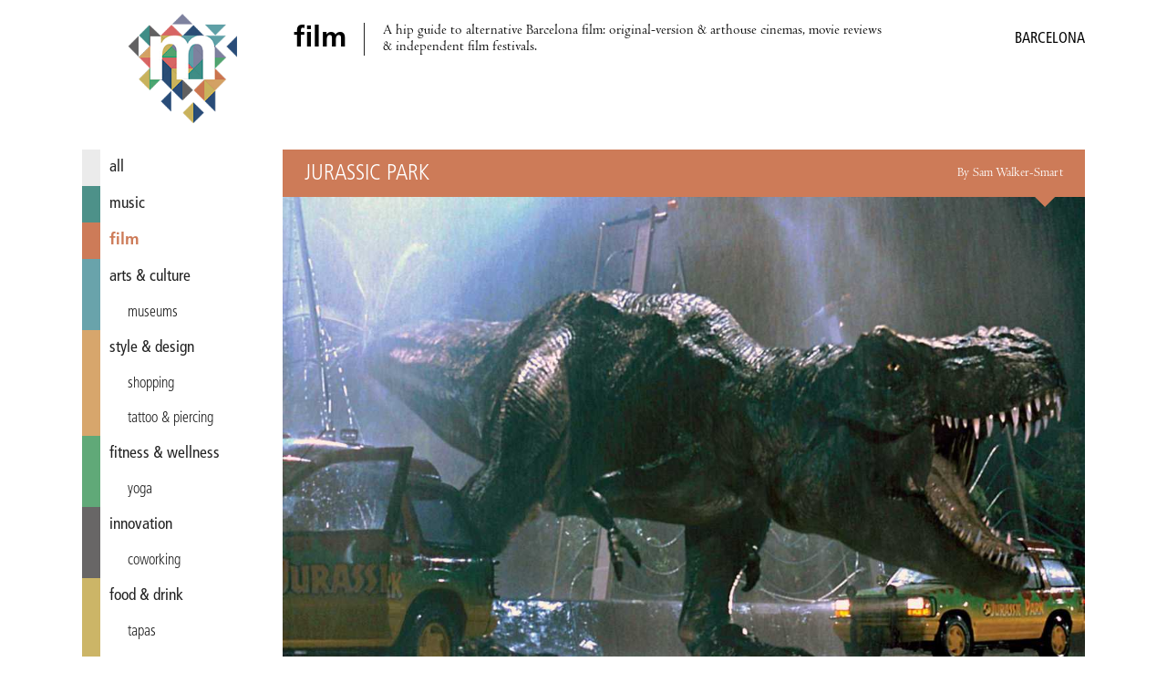

--- FILE ---
content_type: text/html; charset=utf-8
request_url: https://miniguide.co/event/jurassic-park
body_size: 4669
content:
<!DOCTYPE html><html lang="en"><head><meta charset="utf-8"><meta http-equiv="X-UA-Compatible" content="IE=edge,chrome=1"><title>Jurassic Park, Barcelona - Miniguide</title><meta property="og:title" content="Jurassic Park, Barcelona – Miniguide"><meta name="twitter:title" content="Jurassic Park, Barcelona – Miniguide"><meta property="og:site_name" content="Miniguide Barcelona"><meta property="og:url" content="https://miniguide.co/event/jurassic-park"><meta property="og:type" content="article"><meta property="og:locale" content="en_US"><meta property="og:locale:alternate" content="en_ES"><meta property="fb:app_id" content="108215613344"><meta property="article:publisher" content="https://www.facebook.com/miniguide"><meta property="article:section" content="film"><meta name="twitter:card" content="summary_large_image"><meta name="twitter:site" content="@miniguidebcn"><!-- Pinterest verification--><meta name="p:domain_verify" content="a3aee0ac09e482dbdcb1b405a40e4602"><!-- Copyrighted.com verification--><meta name="copyrighted-site-verification" content="2fe2df4d75f0621f"><meta name="description" content="L’Auditori screens the Steven Spielberg’s classic adventure Jurassic Park (1993) with the soundtrack being performed live by the OBC."><meta property="og:description" content="L’Auditori screens the Steven Spielberg’s classic adventure Jurassic Park (1993) with the soundtrack being performed live by the OBC."><meta name="twitter:description" content="L’Auditori screens the Steven Spielberg’s classic adventure Jurassic Park (1993) with the soundtrack being performed live by the OBC."><meta property="og:image" content="https://assets.miniguide.co/img/jurassic-park@2x.jpg"><meta property="og:image:width" content="1200"><meta property="og:image:height" content="800"><meta name="twitter:image" content="https://assets.miniguide.co/img/jurassic-park@2x.jpg"><script type="application/ld+json">{"@context":"http://www.schema.org","@type":"Event","name":"Jurassic Park","performer":{"@type":"Organization","name":"Jurassic Park"},"image":{"@type":"ImageObject","url":"https://assets.miniguide.co/img/jurassic-park@2x.jpg","width":1200,"height":800},"description":"L’Auditori screens the Steven Spielberg’s classic adventure Jurassic Park (1993) with the soundtrack being performed live by the OBC.","startDate":"2018-10-11T00:00:00.000Z","endDate":"2018-10-13T00:00:00.000Z","url":"https://www.auditori.cat/en/obc-jurassic-park-18-19","location":{"@type":"Place","name":"L’Auditori","address":{"@type":"PostalAddress","streetAddress":"C/ Lepant, 150","addressLocality":"Barcelona","addressCountry":"Spain"},"geo":{"@type":"GeoCoordinates","latitude":41.398665,"longitude":2.185311}},"review":{"@type":"Review","datePublished":"2018-10-01T00:00:00.000Z","author":{"@type":"Person","name":"Sam Walker-Smart"}},"offers":{"@type":"Offer","price":13,"priceCurrency":"EUR","availability":"https://schema.org/InStock","url":"https://www.auditori.cat/en/obc-jurassic-park-18-19","validFrom":"2018-10-01T00:00:00.000Z"}}
</script><script src="https://code.jquery.com/jquery-3.1.0.min.js" type="26209d8daee3bc09cfe3aa7a-text/javascript"></script><script src="/js/miniguide-b5fd5d5961.min.js" type="26209d8daee3bc09cfe3aa7a-text/javascript"></script><script src="https://api.mapbox.com/mapbox.js/v3.2.1/mapbox.js" defer type="26209d8daee3bc09cfe3aa7a-text/javascript"></script><link rel="canonical" href="https://miniguide.co/event/jurassic-park"><link rel="alternate" href="https://miniguide.co/event/jurassic-park" hreflang="en"><link rel="alternate" href="https://miniguide.co/event/jurassic-park" hreflang="x-default"><link href="https://cdnjs.cloudflare.com/ajax/libs/normalize/5.0.0/normalize.min.css" rel="stylesheet"><link href="https://api.mapbox.com/mapbox.js/v3.2.1/mapbox.css" rel="stylesheet"><link href="/css/miniguide.min.css" rel="stylesheet"><link href="/css/buttons.min.css" rel="stylesheet"><link rel="stylesheet" type="text/css" href="https://cdnjs.cloudflare.com/ajax/libs/slick-carousel/1.8.1/slick.min.css"><link rel="stylesheet" type="text/css" href="https://cdnjs.cloudflare.com/ajax/libs/slick-carousel/1.8.1/slick-theme.min.css"><meta name="viewport" content="width=device-width, initial-scale=1.0"><link rel="shortcut icon" type="image/png" href="/images/favicon/favicon.png"><link rel="apple-touch-icon" sizes="76x76" href="/images/favicon/touch-icon-ipad.png"><link rel="apple-touch-icon" sizes="120x120" href="/images/favicon/touch-icon-iphone-retina.png"><link rel="apple-touch-icon" sizes="152x152" href="/images/favicon/touch-icon-ipad-retina.png"><link rel="apple-touch-icon-precomposed" href="/images/favicon/apple-touch-icon-72x72-precomposed.png"><link rel="apple-touch-icon-precomposed" href="/images/favicon/apple-touch-icon-144x144-precomposed.png"><script type="26209d8daee3bc09cfe3aa7a-text/javascript" src="https://cdnjs.cloudflare.com/ajax/libs/slick-carousel/1.8.1/slick.min.js"></script><script type="26209d8daee3bc09cfe3aa7a-text/javascript" src="//app.sgwidget.com/js/sg-widget-v2.js"></script><!-- Facebook Pixel Code--><script type="26209d8daee3bc09cfe3aa7a-text/javascript">!function(f,b,e,v,n,t,s)
{if(f.fbq)return;n=f.fbq=function(){n.callMethod?
n.callMethod.apply(n,arguments):n.queue.push(arguments)};
if(!f._fbq)f._fbq=n;n.push=n;n.loaded=!0;n.version='2.0';
n.queue=[];t=b.createElement(e);t.async=!0;
t.src=v;s=b.getElementsByTagName(e)[0];
s.parentNode.insertBefore(t,s)}(window, document,'script',
'https://connect.facebook.net/en_US/fbevents.js');
fbq('init', '426486381106286');
fbq('track', 'PageView');</script><noscript><img height="1" width="1" style="display:none" src="https://www.facebook.com/tr?id=426486381106286&amp;ev=PageView&amp;noscript=1"></noscript><!-- End Facebook Pixel Code--></head><body><div class="page-wrapper"> <header class="header"><div class="wrap"><div class="menu-icon" id="main_menu_icon"><span></span><span></span><span></span><span></span></div><div class="logo"><a href="/" title="Miniguide"><img src="/images/miniguide.png" alt="Miniguide logo"></a></div><section class="main-description table"><div class="table-row"><div class="table-cell"><h1>film</h1></div><div class="table-cell"><p>A hip guide to alternative Barcelona film: original-version &amp; arthouse cinemas, movie reviews &amp; independent film festivals. </p></div></div></section><div class="icons-wrapper"></div><div class="category-wrapper"><span class="category">film /</span><h3>Barcelona</h3></div></div></header><script type="26209d8daee3bc09cfe3aa7a-text/javascript">MINIGUIDE.header.ready();</script><div class="wrap"><script type="26209d8daee3bc09cfe3aa7a-text/javascript">MINIGUIDE.navigation.ready();
</script><nav class="menu" id="main_menu"><ul><li> <a href="/" style="border-color: #ebebeb; color: " data-hover-color="#dcdcdc"> all</a></li><li> <a href="/music" style="border-color: #4d9189; color: " data-hover-color="#3e827a"> music</a></li><li> <a class="selected" href="/film" style="border-color: #cd7b58; color: #cd7b58"> film</a></li><li> <a href="/arts-culture" style="border-color: #69a3ab; color: " data-hover-color="#5a949c"> arts &amp; culture</a></li><li class="tag"><a class="tag" href="/arts-culture/museums-barcelona" style="border-color: #69a3ab; color: " data-hover-color="#5a949c">museums</a></li><li> <a href="/style-design" style="border-color: #d7a66c; color: " data-hover-color="#c8975d"> style &amp; design</a></li><li class="tag"><a class="tag" href="/style-design/shopping-in-barcelona" style="border-color: #d7a66c; color: " data-hover-color="#c8975d">shopping</a></li><li class="tag"><a class="tag" href="/style-design/tatto-piercing-in-barcelona" style="border-color: #d7a66c; color: " data-hover-color="#c8975d">tattoo &amp; piercing</a></li><li> <a href="/fitness-wellness" style="border-color: #60a978; color: " data-hover-color="#519a69"> fitness &amp; wellness</a></li><li class="tag"><a class="tag" href="/fitness-wellness/yoga-barcelona" style="border-color: #60a978; color: " data-hover-color="#519a69">yoga</a></li><li> <a href="/innovation" style="border-color: #686666; color: " data-hover-color="#595757"> innovation</a></li><li class="tag"><a class="tag" href="/innovation/coworking-in-barcelona" style="border-color: #686666; color: " data-hover-color="#595757">coworking</a></li><li> <a href="/food-drink" style="border-color: #ccb567; color: " data-hover-color="#bda658"> food &amp; drink</a></li><li class="tag"><a class="tag" href="/food-drink/tapas-barcelona" style="border-color: #ccb567; color: " data-hover-color="#bda658">tapas</a></li><li class="tag"><a class="tag" href="/food-drink/vermouth-in-barcelona" style="border-color: #ccb567; color: " data-hover-color="#bda658">vermouth</a></li><li class="tag"><a class="tag" href="/food-drink/brunch-in-barcelona" style="border-color: #ccb567; color: " data-hover-color="#bda658">brunch</a></li><li class="tag"><a class="tag" href="/food-drink/ice-cream-in-barcelona" style="border-color: #ccb567; color: " data-hover-color="#bda658">ice cream</a></li><li class="tag"><a class="tag" href="/food-drink/paella-barcelona" style="border-color: #ccb567; color: " data-hover-color="#bda658">paella</a></li><li class="tag"><a class="tag" href="/food-drink/specialty-coffee-in-barcelona" style="border-color: #ccb567; color: " data-hover-color="#bda658">specialty coffee</a></li><li class="tag"><a class="tag" href="/food-drink/pizza-in-barcelona" style="border-color: #ccb567; color: " data-hover-color="#bda658">pizza</a></li><li class="tag"><a class="tag" href="/food-drink/indian-food-barcelona" style="border-color: #ccb567; color: " data-hover-color="#bda658">Indian</a></li><li class="tag"><a class="tag" href="/food-drink/burgers-barcelona" style="border-color: #ccb567; color: " data-hover-color="#bda658">burgers</a></li><li> <a href="/nightlife" style="border-color: #345379; color: " data-hover-color="#25446a"> nightlife</a></li><li class="tag"><a class="tag" href="/nightlife/craft-beer-barcelona" style="border-color: #345379; color: " data-hover-color="#25446a">craft beer</a></li><li class="tag"><a class="tag" href="/nightlife/wine-bars-in-barcelona" style="border-color: #345379; color: " data-hover-color="#25446a">wine bars</a></li><li class="tag"><a class="tag" href="/nightlife/cocktail-bars-in-barcelona" style="border-color: #345379; color: " data-hover-color="#25446a">cocktail bars</a></li><li class="tag"><a class="tag" href="/nightlife/nightclubs-in-barcelona" style="border-color: #345379; color: " data-hover-color="#25446a">nightclubs</a></li><li> <a href="/lgbt" style="border-color: #8688a3; color: " data-hover-color="#777994"> lgbt</a></li><li> <a href="/romance" style="border-color: #dc6f6b; color: " data-hover-color="#cd605c"> romance</a></li></ul></nav><div class="content-wrapper"><div class="post-content"><article><header class="post-content-header table" style="border-bottom-color: #cd7b58; background-color: #cd7b58"><div class="table-row"><div class="table-cell"><h2 class="name">Jurassic Park</h2></div><div class="table-cell"><h4 class="author">By Sam Walker-Smart</h4></div></div></header><div class="post-image-wrapper"><div class="images-wrapper"><img src="https://assets.miniguide.co/img/jurassic-park@2x.jpg" alt="jurassic-park"></div><div class="tags-wrapper"></div></div><div class="post-share-links"><p>SHARE:<a class="share-link" href="https://www.facebook.com/dialog/share?app_id=108215613344&amp;href=https://miniguide.co/event/jurassic-park" data-title="Share on Facebook">FACEBOOK</a><a class="share-link" href="https://twitter.com/intent/tweet?text=Jurassic Park&amp;url=https://miniguide.co/event/jurassic-park&amp;via=miniguidebcn" data-title="Share on Twitter">TWITTER</a><a href="/cdn-cgi/l/email-protection#77481518130e4a1f030307044d58581a1e191e10021e1312591418581201121903581d02051604041e145a0716051c51161a074c0402151d1214034a3d02051604041e14572716051c">EMAIL</a></p></div><div class="post-publish-date">Published on October 1, 2018</div><div class="post-description"><p><strong>Steven Spielberg’s</strong> classic adventure <strong><em>Jurassic Park</em>&nbsp;</strong>turned 25 this year. For anyone who grew up in the ‘90s, the very mention of the movie elicits great memories. It’s undoubtedly one of the go-to movies for nostalgic indulgence and it’s even better now that we can truly appreciate <strong>Jeff Goldblum’s</strong> iconic shirtless scene.</p><p>Enthralled by the technical leaps that had groundbreaking CGI bringing dinosaurs back from extinction, viewers were gripped. We got the gore, we got the action and the unspeakable terror that we oddly wished to have been involved in first-hand. CGI aside, <strong>John Williams</strong>’ orchestral score played a pivotal role in capturing our imagination and creating a cinematic sensation.</p><p>This month, we have a very special series of events as <strong>L’Auditori</strong> screens the film with the soundtrack being performed live by the <strong>OBC.&nbsp;</strong>Can you picture that moment when we first set eyes on the brachiosaur feasting on leaves from the treetops? Yup, thought so.</p></div><div class="post-schedule"><div class="post-schedule-date"><i class="icon icon-calendar"></i><span>October 11, 2018 – October 13, 2018</span></div><div class="post-schedule-title"><i class="icon icon-clock"></i><span>Opening hours</span></div><div class="post-schedule-table table"><div class="table-row"><div class="table-cell day"><span>Thursday</span></div><div class="table-cell time"><span>20:00 – 21:30</span></div></div><div class="table-row"><div class="table-cell day"><span>Friday</span></div><div class="table-cell time"><span>20:00 – 21:30</span></div></div><div class="table-row"><div class="table-cell day"><span>Saturday</span></div><div class="table-cell time"><span>20:00 – 21:30</span></div></div></div></div><div class="post-info" style="background-color: #cd7b58"><h2 class="name">L’Auditori</h2><div class="post-info-item info-address"><i class="icon icon-mapmarker"></i><span class="address">C/ Lepant, 150</span><span class="city">Barcelona</span></div><div class="post-info-map" id="post_map" data-name="L’Auditori" data-latitude="41.398665" data-longitude="2.185311" data-pin="theatre"></div><div class="post-info-item info-price"><i class="icon icon-ticket"></i><span class="price">€13 / €60</span></div><div class="post-info-item info-urls"><div class="link-block"><i class="icon icon-link"></i><a class="url" href="https://www.auditori.cat/en/obc-jurassic-park-18-19">https://www.auditori.cat/en/obc-jurassic-park-18-19</a></div></div></div></article></div><script data-cfasync="false" src="/cdn-cgi/scripts/5c5dd728/cloudflare-static/email-decode.min.js"></script><script type="26209d8daee3bc09cfe3aa7a-text/javascript">MINIGUIDE.post.ready("event", "jurassic-park");
if(1 > 1){
    $('.images-wrapper').slick({
        infinite: false,
        slidesToShow: 1,
        rows: 0
    });
}</script><footer class="footer"><nav class="footer-menu"><ul><li><a href="/magazine/advertise">Advertise</a></li><li><a href="/magazine/about">About Us</a></li><li><a href="/magazine/distribution-points">Distribution Points</a></li><li><a href="/magazine/jobs">Jobs &amp; Internships</a></li><li><a href="/magazine/newsletter">Newsletter</a></li><li><a href="/magazine/past-issues">Past Issues</a></li><li><a href="/magazine/corrections">Corrections</a></li><li><a href="/magazine/contact">Contact Us</a></li><li><a href="/magazine/privacy">Privacy Policy</a></li><li><a href="/site-map">Site Map</a></li><li><a href="/">Home</a></li></ul></nav><div class="social"><ul><li><a href="https://itunes.apple.com/app/id822214481" title="iOS app - Miniguide"><i class="icon icon-apple"></i></a></li><li><a href="https://play.google.com/store/apps/details?id=es.miniguide.app" title="Android app - Miniguide"><i class="icon icon-android"></i></a></li><li><a href="https://www.facebook.com/miniguide" title="Facebook - Miniguide"><i class="icon icon-facebook"></i></a></li><li><a href="https://twitter.com/miniguidebcn" title="Twitter - Miniguide"><i class="icon icon-twitter"></i></a></li><li><a href="https://instagram.com/miniguidebcn" title="Instagram - Miniguide"><i class="icon icon-instagram"></i></a></li></ul></div><p class="copyright">© Copyright 2020 Miniguide</p></footer></div></div></div><script src="/cdn-cgi/scripts/7d0fa10a/cloudflare-static/rocket-loader.min.js" data-cf-settings="26209d8daee3bc09cfe3aa7a-|49" defer></script><script defer src="https://static.cloudflareinsights.com/beacon.min.js/vcd15cbe7772f49c399c6a5babf22c1241717689176015" integrity="sha512-ZpsOmlRQV6y907TI0dKBHq9Md29nnaEIPlkf84rnaERnq6zvWvPUqr2ft8M1aS28oN72PdrCzSjY4U6VaAw1EQ==" data-cf-beacon='{"version":"2024.11.0","token":"ed976193ffcc4b3a800b86bcf22038d7","r":1,"server_timing":{"name":{"cfCacheStatus":true,"cfEdge":true,"cfExtPri":true,"cfL4":true,"cfOrigin":true,"cfSpeedBrain":true},"location_startswith":null}}' crossorigin="anonymous"></script>
</body></html>

--- FILE ---
content_type: text/css; charset=UTF-8
request_url: https://miniguide.co/css/buttons.min.css
body_size: 9043
content:
/* Buttons */
/*! @license
*
* Buttons
* Copyright 2012-2014 Alex Wolfe and Rob Levin
*
* Licensed under the Apache License, Version 2.0 (the "License");
* you may not use this file except in compliance with the License.
* You may obtain a copy of the License at
*
*        http://www.apache.org/licenses/LICENSE-2.0
*
* Unless required by applicable law or agreed to in writing, software
* distributed under the License is distributed on an "AS IS" BASIS,
* WITHOUT WARRANTIES OR CONDITIONS OF ANY KIND, either express or implied.
* See the License for the specific language governing permissions and
* limitations under the License.
*/.button{color:#666;background-color:#EEE;font-weight:300;font-size:16px;font-family:"Helvetica Neue Light","Helvetica Neue",Helvetica,Arial,"Lucida Grande",sans-serif;text-decoration:none;text-align:center;line-height:40px;height:40px;padding:0 40px;margin:0;display:inline-block;appearance:none;cursor:pointer;border:none;-webkit-box-sizing:border-box;-moz-box-sizing:border-box;box-sizing:border-box;-webkit-transition-property:all;transition-property:all;-webkit-transition-duration:.3s;transition-duration:.3s}.button:visited{color:#666}.button:focus,.button:hover{background-color:#f6f6f6;text-decoration:none;outline:0}.button.active,.button.is-active,.button:active{text-shadow:0 1px 0 rgba(255,255,255,.3);text-decoration:none;background-color:#eee;border-color:#cfcfcf;color:#d4d4d4;-webkit-transition-duration:0s;transition-duration:0s;-webkit-box-shadow:inset 0 1px 3px rgba(0,0,0,.2);box-shadow:inset 0 1px 3px rgba(0,0,0,.2)}.button.disabled,.button.is-disabled,.button:disabled{top:0!important;background:#EEE!important;border:1px solid #DDD!important;text-shadow:0 1px 1px #fff!important;color:#CCC!important;cursor:default!important;appearance:none!important;-webkit-box-shadow:none!important;box-shadow:none!important;opacity:.8!important}.button-uppercase{text-transform:uppercase}.button-lowercase{text-transform:lowercase}.button-capitalize{text-transform:capitalize}.button-small-caps{font-variant:small-caps}.button-icon-txt-large{font-size:36px!important}.button-width-small{padding:0 10px!important}.button-primary,.button-primary-flat{background-color:#1B9AF7;border-color:#1B9AF7;color:#FFF}.button-primary-flat:visited,.button-primary:visited{color:#FFF}.button-primary-flat:focus,.button-primary-flat:hover,.button-primary:focus,.button-primary:hover{background-color:#4cb0f9;border-color:#4cb0f9;color:#FFF}.button-primary-flat.active,.button-primary-flat.is-active,.button-primary-flat:active,.button-primary.active,.button-primary.is-active,.button-primary:active{background-color:#2798eb;border-color:#2798eb;color:#0880d7}.button-plain,.button-plain-flat{background-color:#FFF;border-color:#FFF;color:#1B9AF7}.button-plain-flat:visited,.button-plain:visited{color:#1B9AF7}.button-plain-flat:focus,.button-plain-flat:hover,.button-plain:focus,.button-plain:hover{background-color:#fff;border-color:#fff;color:#1B9AF7}.button-plain-flat.active,.button-plain-flat.is-active,.button-plain-flat:active,.button-plain.active,.button-plain.is-active,.button-plain:active{background-color:#fff;border-color:#fff;color:#e6e6e6}.button-inverse,.button-inverse-flat{background-color:#222;border-color:#222;color:#EEE}.button-inverse-flat:visited,.button-inverse:visited{color:#EEE}.button-inverse-flat:focus,.button-inverse-flat:hover,.button-inverse:focus,.button-inverse:hover{background-color:#3c3c3c;border-color:#3c3c3c;color:#EEE}.button-inverse-flat.active,.button-inverse-flat.is-active,.button-inverse-flat:active,.button-inverse.active,.button-inverse.is-active,.button-inverse:active{background-color:#222;border-color:#222;color:#090909}.button-action,.button-action-flat{background-color:#A5DE37;border-color:#A5DE37;color:#FFF}.button-action-flat:visited,.button-action:visited{color:#FFF}.button-action-flat:focus,.button-action-flat:hover,.button-action:focus,.button-action:hover{background-color:#b9e563;border-color:#b9e563;color:#FFF}.button-action-flat.active,.button-action-flat.is-active,.button-action-flat:active,.button-action.active,.button-action.is-active,.button-action:active{background-color:#a1d243;border-color:#a1d243;color:#8bc220}.button-highlight,.button-highlight-flat{background-color:#FEAE1B;border-color:#FEAE1B;color:#FFF}.button-highlight-flat:visited,.button-highlight:visited{color:#FFF}.button-highlight-flat:focus,.button-highlight-flat:hover,.button-highlight:focus,.button-highlight:hover{background-color:#fec04e;border-color:#fec04e;color:#FFF}.button-highlight-flat.active,.button-highlight-flat.is-active,.button-highlight-flat:active,.button-highlight.active,.button-highlight.is-active,.button-highlight:active{background-color:#f3ab26;border-color:#f3ab26;color:#e59501}.button-caution,.button-caution-flat{background-color:#FF4351;border-color:#FF4351;color:#FFF}.button-caution-flat:visited,.button-caution:visited{color:#FFF}.button-caution-flat:focus,.button-caution-flat:hover,.button-caution:focus,.button-caution:hover{background-color:#ff7680;border-color:#ff7680;color:#FFF}.button-caution-flat.active,.button-caution-flat.is-active,.button-caution-flat:active,.button-caution.active,.button-caution.is-active,.button-caution:active{background-color:#f64c59;border-color:#f64c59;color:#ff1022}.button-royal,.button-royal-flat{background-color:#7B72E9;border-color:#7B72E9;color:#FFF}.button-royal-flat:visited,.button-royal:visited{color:#FFF}.button-royal-flat:focus,.button-royal-flat:hover,.button-royal:focus,.button-royal:hover{background-color:#a49ef0;border-color:#a49ef0;color:#FFF}.button-royal-flat.active,.button-royal-flat.is-active,.button-royal-flat:active,.button-royal.active,.button-royal.is-active,.button-royal:active{background-color:#827ae1;border-color:#827ae1;color:#5246e2}.button-block,.button-stacked{display:block}.button-square{border-radius:0}.button-box{border-radius:10px}.button-rounded{border-radius:4px}.button-pill{border-radius:200px}.button-circle{border-radius:100%}.button-box,.button-circle,.button-square{padding:0!important;width:40px}.button-box.button-giant,.button-circle.button-giant,.button-square.button-giant{width:70px}.button-box.button-jumbo,.button-circle.button-jumbo,.button-square.button-jumbo{width:60px}.button-box.button-large,.button-circle.button-large,.button-square.button-large{width:50px}.button-box.button-normal,.button-circle.button-normal,.button-square.button-normal{width:40px}.button-box.button-small,.button-circle.button-small,.button-square.button-small{width:30px}.button-box.button-tiny,.button-circle.button-tiny,.button-square.button-tiny{width:24px}.button-border,.button-border-thick,.button-border-thin{background:0 0;border-width:2px;border-style:solid;line-height:36px}.button-border-thick:hover,.button-border-thin:hover,.button-border:hover{background-color:rgba(255,255,255,.9)}.active.button-border-thick,.active.button-border-thin,.button-border-thick:active,.button-border-thin:active,.button-border.active,.button-border.is-active,.button-border:active,.is-active.button-border-thick,.is-active.button-border-thin{-webkit-box-shadow:none;box-shadow:none;text-shadow:none;-webkit-transition-property:all;transition-property:all;-webkit-transition-duration:.3s;transition-duration:.3s}.button-border-thin{border-width:1px}.button-border-thick{border-width:3px}.button-border-thick.button-primary,.button-border-thin.button-primary,.button-border.button-primary,.button-primary.button-border-thick,.button-primary.button-border-thin{color:#1B9AF7}.button-border-thick.button-primary:focus,.button-border-thick.button-primary:hover,.button-border-thin.button-primary:focus,.button-border-thin.button-primary:hover,.button-border.button-primary:focus,.button-border.button-primary:hover,.button-primary.button-border-thick:focus,.button-primary.button-border-thick:hover,.button-primary.button-border-thin:focus,.button-primary.button-border-thin:hover{background-color:rgba(76,176,249,.9);color:rgba(255,255,255,.9)}.button-border-thick.button-primary.active,.button-border-thick.button-primary.is-active,.button-border-thick.button-primary:active,.button-border-thin.button-primary.active,.button-border-thin.button-primary.is-active,.button-border-thin.button-primary:active,.button-border.button-primary.active,.button-border.button-primary.is-active,.button-border.button-primary:active,.button-primary.active.button-border-thick,.button-primary.active.button-border-thin,.button-primary.button-border-thick:active,.button-primary.button-border-thin:active,.button-primary.is-active.button-border-thick,.button-primary.is-active.button-border-thin{background-color:rgba(39,152,235,.7);color:rgba(255,255,255,.5);opacity:.3}.button-border-thick.button-plain,.button-border-thin.button-plain,.button-border.button-plain,.button-plain.button-border-thick,.button-plain.button-border-thin{color:#FFF}.button-border-thick.button-plain:focus,.button-border-thick.button-plain:hover,.button-border-thin.button-plain:focus,.button-border-thin.button-plain:hover,.button-border.button-plain:focus,.button-border.button-plain:hover,.button-plain.button-border-thick:focus,.button-plain.button-border-thick:hover,.button-plain.button-border-thin:focus,.button-plain.button-border-thin:hover{background-color:rgba(255,255,255,.9);color:rgba(27,154,247,.9)}.button-border-thick.button-plain.active,.button-border-thick.button-plain.is-active,.button-border-thick.button-plain:active,.button-border-thin.button-plain.active,.button-border-thin.button-plain.is-active,.button-border-thin.button-plain:active,.button-border.button-plain.active,.button-border.button-plain.is-active,.button-border.button-plain:active,.button-plain.active.button-border-thick,.button-plain.active.button-border-thin,.button-plain.button-border-thick:active,.button-plain.button-border-thin:active,.button-plain.is-active.button-border-thick,.button-plain.is-active.button-border-thin{background-color:rgba(255,255,255,.7);color:rgba(27,154,247,.5);opacity:.3}.button-border-thick.button-inverse,.button-border-thin.button-inverse,.button-border.button-inverse,.button-inverse.button-border-thick,.button-inverse.button-border-thin{color:#222}.button-border-thick.button-inverse:focus,.button-border-thick.button-inverse:hover,.button-border-thin.button-inverse:focus,.button-border-thin.button-inverse:hover,.button-border.button-inverse:focus,.button-border.button-inverse:hover,.button-inverse.button-border-thick:focus,.button-inverse.button-border-thick:hover,.button-inverse.button-border-thin:focus,.button-inverse.button-border-thin:hover{background-color:rgba(60,60,60,.9);color:rgba(238,238,238,.9)}.button-border-thick.button-inverse.active,.button-border-thick.button-inverse.is-active,.button-border-thick.button-inverse:active,.button-border-thin.button-inverse.active,.button-border-thin.button-inverse.is-active,.button-border-thin.button-inverse:active,.button-border.button-inverse.active,.button-border.button-inverse.is-active,.button-border.button-inverse:active,.button-inverse.active.button-border-thick,.button-inverse.active.button-border-thin,.button-inverse.button-border-thick:active,.button-inverse.button-border-thin:active,.button-inverse.is-active.button-border-thick,.button-inverse.is-active.button-border-thin{background-color:rgba(34,34,34,.7);color:rgba(238,238,238,.5);opacity:.3}.button-action.button-border-thick,.button-action.button-border-thin,.button-border-thick.button-action,.button-border-thin.button-action,.button-border.button-action{color:#A5DE37}.button-action.button-border-thick:focus,.button-action.button-border-thick:hover,.button-action.button-border-thin:focus,.button-action.button-border-thin:hover,.button-border-thick.button-action:focus,.button-border-thick.button-action:hover,.button-border-thin.button-action:focus,.button-border-thin.button-action:hover,.button-border.button-action:focus,.button-border.button-action:hover{background-color:rgba(185,229,99,.9);color:rgba(255,255,255,.9)}.button-action.active.button-border-thick,.button-action.active.button-border-thin,.button-action.button-border-thick:active,.button-action.button-border-thin:active,.button-action.is-active.button-border-thick,.button-action.is-active.button-border-thin,.button-border-thick.button-action.active,.button-border-thick.button-action.is-active,.button-border-thick.button-action:active,.button-border-thin.button-action.active,.button-border-thin.button-action.is-active,.button-border-thin.button-action:active,.button-border.button-action.active,.button-border.button-action.is-active,.button-border.button-action:active{background-color:rgba(161,210,67,.7);color:rgba(255,255,255,.5);opacity:.3}.button-border-thick.button-highlight,.button-border-thin.button-highlight,.button-border.button-highlight,.button-highlight.button-border-thick,.button-highlight.button-border-thin{color:#FEAE1B}.button-border-thick.button-highlight:focus,.button-border-thick.button-highlight:hover,.button-border-thin.button-highlight:focus,.button-border-thin.button-highlight:hover,.button-border.button-highlight:focus,.button-border.button-highlight:hover,.button-highlight.button-border-thick:focus,.button-highlight.button-border-thick:hover,.button-highlight.button-border-thin:focus,.button-highlight.button-border-thin:hover{background-color:rgba(254,192,78,.9);color:rgba(255,255,255,.9)}.button-border-thick.button-highlight.active,.button-border-thick.button-highlight.is-active,.button-border-thick.button-highlight:active,.button-border-thin.button-highlight.active,.button-border-thin.button-highlight.is-active,.button-border-thin.button-highlight:active,.button-border.button-highlight.active,.button-border.button-highlight.is-active,.button-border.button-highlight:active,.button-highlight.active.button-border-thick,.button-highlight.active.button-border-thin,.button-highlight.button-border-thick:active,.button-highlight.button-border-thin:active,.button-highlight.is-active.button-border-thick,.button-highlight.is-active.button-border-thin{background-color:rgba(243,171,38,.7);color:rgba(255,255,255,.5);opacity:.3}.button-border-thick.button-caution,.button-border-thin.button-caution,.button-border.button-caution,.button-caution.button-border-thick,.button-caution.button-border-thin{color:#FF4351}.button-border-thick.button-caution:focus,.button-border-thick.button-caution:hover,.button-border-thin.button-caution:focus,.button-border-thin.button-caution:hover,.button-border.button-caution:focus,.button-border.button-caution:hover,.button-caution.button-border-thick:focus,.button-caution.button-border-thick:hover,.button-caution.button-border-thin:focus,.button-caution.button-border-thin:hover{background-color:rgba(255,118,128,.9);color:rgba(255,255,255,.9)}.button-border-thick.button-caution.active,.button-border-thick.button-caution.is-active,.button-border-thick.button-caution:active,.button-border-thin.button-caution.active,.button-border-thin.button-caution.is-active,.button-border-thin.button-caution:active,.button-border.button-caution.active,.button-border.button-caution.is-active,.button-border.button-caution:active,.button-caution.active.button-border-thick,.button-caution.active.button-border-thin,.button-caution.button-border-thick:active,.button-caution.button-border-thin:active,.button-caution.is-active.button-border-thick,.button-caution.is-active.button-border-thin{background-color:rgba(246,76,89,.7);color:rgba(255,255,255,.5);opacity:.3}.button-border-thick.button-royal,.button-border-thin.button-royal,.button-border.button-royal,.button-royal.button-border-thick,.button-royal.button-border-thin{color:#7B72E9}.button-border-thick.button-royal:focus,.button-border-thick.button-royal:hover,.button-border-thin.button-royal:focus,.button-border-thin.button-royal:hover,.button-border.button-royal:focus,.button-border.button-royal:hover,.button-royal.button-border-thick:focus,.button-royal.button-border-thick:hover,.button-royal.button-border-thin:focus,.button-royal.button-border-thin:hover{background-color:rgba(164,158,240,.9);color:rgba(255,255,255,.9)}.button-border-thick.button-royal.active,.button-border-thick.button-royal.is-active,.button-border-thick.button-royal:active,.button-border-thin.button-royal.active,.button-border-thin.button-royal.is-active,.button-border-thin.button-royal:active,.button-border.button-royal.active,.button-border.button-royal.is-active,.button-border.button-royal:active,.button-royal.active.button-border-thick,.button-royal.active.button-border-thin,.button-royal.button-border-thick:active,.button-royal.button-border-thin:active,.button-royal.is-active.button-border-thick,.button-royal.is-active.button-border-thin{background-color:rgba(130,122,225,.7);color:rgba(255,255,255,.5);opacity:.3}.button-border-thick.button-giant,.button-border-thin.button-giant,.button-border.button-giant,.button-giant.button-border-thick,.button-giant.button-border-thin{line-height:66px}.button-border-thick.button-jumbo,.button-border-thin.button-jumbo,.button-border.button-jumbo,.button-jumbo.button-border-thick,.button-jumbo.button-border-thin{line-height:56px}.button-border-thick.button-large,.button-border-thin.button-large,.button-border.button-large,.button-large.button-border-thick,.button-large.button-border-thin{line-height:46px}.button-border-thick.button-normal,.button-border-thin.button-normal,.button-border.button-normal,.button-normal.button-border-thick,.button-normal.button-border-thin{line-height:36px}.button-border-thick.button-small,.button-border-thin.button-small,.button-border.button-small,.button-small.button-border-thick,.button-small.button-border-thin{line-height:26px}.button-border-thick.button-tiny,.button-border-thin.button-tiny,.button-border.button-tiny,.button-tiny.button-border-thick,.button-tiny.button-border-thin{line-height:20px}.button-borderless{background:0 0;border:none;padding:0 8px!important;color:#EEE;font-size:20.8px;font-weight:200}.button-borderless:focus,.button-borderless:hover{background:0 0}.button-borderless.active,.button-borderless.is-active,.button-borderless:active{-webkit-box-shadow:none;box-shadow:none;text-shadow:none;-webkit-transition-property:all;transition-property:all;-webkit-transition-duration:.3s;transition-duration:.3s;opacity:.3}.button-borderless.button-primary{color:#1B9AF7}.button-borderless.button-plain{color:#FFF}.button-borderless.button-inverse{color:#222}.button-borderless.button-action{color:#A5DE37}.button-borderless.button-highlight{color:#FEAE1B}.button-borderless.button-caution{color:#FF4351}.button-borderless.button-royal{color:#7B72E9}.button-borderless.button-giant{font-size:36.4px;height:52.4px;line-height:52.4px}.button-borderless.button-jumbo{font-size:31.2px;height:47.2px;line-height:47.2px}.button-borderless.button-large{font-size:26px;height:42px;line-height:42px}.button-borderless.button-normal{font-size:20.8px;height:36.8px;line-height:36.8px}.button-borderless.button-small{font-size:15.6px;height:31.6px;line-height:31.6px}.button-borderless.button-tiny{font-size:12.48px;height:28.48px;line-height:28.48px}.button-raised{border-color:#e1e1e1;border-style:solid;border-width:1px;line-height:38px;background:-webkit-gradient(linear,left top,left bottom,from(#f6f6f6),to(#e1e1e1));background:linear-gradient(#f6f6f6,#e1e1e1);-webkit-box-shadow:inset 0 1px 0 rgba(255,255,255,.3),0 1px 2px rgba(0,0,0,.15);box-shadow:inset 0 1px 0 rgba(255,255,255,.3),0 1px 2px rgba(0,0,0,.15)}.button-raised:focus,.button-raised:hover{background:-webkit-gradient(linear,left top,left bottom,from(#fff),to(#dcdcdc));background:linear-gradient(top,#fff,#dcdcdc)}.button-raised.active,.button-raised.is-active,.button-raised:active{background:#eee;-webkit-box-shadow:inset 0 1px 3px rgba(0,0,0,.2),0 1px 0 #fff;box-shadow:inset 0 1px 3px rgba(0,0,0,.2),0 1px 0 #fff}.button-raised.button-primary{border-color:#088ef0;background:-webkit-gradient(linear,left top,left bottom,from(#34a5f8),to(#088ef0));background:linear-gradient(#34a5f8,#088ef0)}.button-raised.button-primary:focus,.button-raised.button-primary:hover{background:-webkit-gradient(linear,left top,left bottom,from(#42abf8),to(#0888e6));background:linear-gradient(top,#42abf8,#0888e6)}.button-raised.button-primary.active,.button-raised.button-primary.is-active,.button-raised.button-primary:active{border-color:#0880d7;background:#2798eb}.button-raised.button-plain{border-color:#f2f2f2;background:-webkit-gradient(linear,left top,left bottom,from(#fff),to(#f2f2f2));background:linear-gradient(white,#f2f2f2)}.button-raised.button-plain:focus,.button-raised.button-plain:hover{background:-webkit-gradient(linear,left top,left bottom,from(#fff),to(#ededed));background:linear-gradient(top,#fff,#ededed)}.button-raised.button-plain.active,.button-raised.button-plain.is-active,.button-raised.button-plain:active{border-color:#e6e6e6;background:#fff}.button-raised.button-inverse{border-color:#151515;background:-webkit-gradient(linear,left top,left bottom,from(#2f2f2f),to(#151515));background:linear-gradient(#2f2f2f,#151515)}.button-raised.button-inverse:focus,.button-raised.button-inverse:hover{background:-webkit-gradient(linear,left top,left bottom,from(#363636),to(#101010));background:linear-gradient(top,#363636,#101010)}.button-raised.button-inverse.active,.button-raised.button-inverse.is-active,.button-raised.button-inverse:active{border-color:#090909;background:#222}.button-raised.button-action{border-color:#9ad824;background:-webkit-gradient(linear,left top,left bottom,from(#afe24d),to(#9ad824));background:linear-gradient(#afe24d,#9ad824)}.button-raised.button-action:focus,.button-raised.button-action:hover{background:-webkit-gradient(linear,left top,left bottom,from(#b5e45a),to(#94cf22));background:linear-gradient(top,#b5e45a,#94cf22)}.button-raised.button-action.active,.button-raised.button-action.is-active,.button-raised.button-action:active{border-color:#8bc220;background:#a1d243}.button-raised.button-highlight{border-color:#fea502;background:-webkit-gradient(linear,left top,left bottom,from(#feb734),to(#fea502));background:linear-gradient(#feb734,#fea502)}.button-raised.button-highlight:focus,.button-raised.button-highlight:hover{background:-webkit-gradient(linear,left top,left bottom,from(#febc44),to(#f49f01));background:linear-gradient(top,#febc44,#f49f01)}.button-raised.button-highlight.active,.button-raised.button-highlight.is-active,.button-raised.button-highlight:active{border-color:#e59501;background:#f3ab26}.button-raised.button-caution{border-color:#ff2939;background:-webkit-gradient(linear,left top,left bottom,from(#ff5c69),to(#ff2939));background:linear-gradient(#ff5c69,#ff2939)}.button-raised.button-caution:focus,.button-raised.button-caution:hover{background:-webkit-gradient(linear,left top,left bottom,from(#ff6c77),to(#ff1f30));background:linear-gradient(top,#ff6c77,#ff1f30)}.button-raised.button-caution.active,.button-raised.button-caution.is-active,.button-raised.button-caution:active{border-color:#ff1022;background:#f64c59}.button-raised.button-royal{border-color:#665ce6;background:-webkit-gradient(linear,left top,left bottom,from(#9088ec),to(#665ce6));background:linear-gradient(#9088ec,#665ce6)}.button-raised.button-royal:focus,.button-raised.button-royal:hover{background:-webkit-gradient(linear,left top,left bottom,from(#9c95ef),to(#5e53e4));background:linear-gradient(top,#9c95ef,#5e53e4)}.button-raised.button-royal.active,.button-raised.button-royal.is-active,.button-raised.button-royal:active{border-color:#5246e2;background:#827ae1}.button-3d{position:relative;top:0;-webkit-box-shadow:0 7px 0 #bbb,0 8px 3px rgba(0,0,0,.2);box-shadow:0 7px 0 #bbb,0 8px 3px rgba(0,0,0,.2)}.button-3d:focus,.button-3d:hover{-webkit-box-shadow:0 7px 0 #bbb,0 8px 3px rgba(0,0,0,.2);box-shadow:0 7px 0 #bbb,0 8px 3px rgba(0,0,0,.2)}.button-3d.active,.button-3d.is-active,.button-3d:active{top:5px;-webkit-transition-property:all;transition-property:all;-webkit-transition-duration:.15s;transition-duration:.15s;-webkit-box-shadow:0 2px 0 #bbb,0 3px 3px rgba(0,0,0,.2);box-shadow:0 2px 0 #bbb,0 3px 3px rgba(0,0,0,.2)}.button-3d.button-primary{-webkit-box-shadow:0 7px 0 #0880d7,0 8px 3px rgba(0,0,0,.3);box-shadow:0 7px 0 #0880d7,0 8px 3px rgba(0,0,0,.3)}.button-3d.button-primary:focus,.button-3d.button-primary:hover{-webkit-box-shadow:0 7px 0 #077ace,0 8px 3px rgba(0,0,0,.3);box-shadow:0 7px 0 #077ace,0 8px 3px rgba(0,0,0,.3)}.button-3d.button-primary.active,.button-3d.button-primary.is-active,.button-3d.button-primary:active{-webkit-box-shadow:0 2px 0 #0662a6,0 3px 3px rgba(0,0,0,.2);box-shadow:0 2px 0 #0662a6,0 3px 3px rgba(0,0,0,.2)}.button-3d.button-plain{-webkit-box-shadow:0 7px 0 #e6e6e6,0 8px 3px rgba(0,0,0,.3);box-shadow:0 7px 0 #e6e6e6,0 8px 3px rgba(0,0,0,.3)}.button-3d.button-plain:focus,.button-3d.button-plain:hover{-webkit-box-shadow:0 7px 0 #e0e0e0,0 8px 3px rgba(0,0,0,.3);box-shadow:0 7px 0 #e0e0e0,0 8px 3px rgba(0,0,0,.3)}.button-3d.button-plain.active,.button-3d.button-plain.is-active,.button-3d.button-plain:active{-webkit-box-shadow:0 2px 0 #ccc,0 3px 3px rgba(0,0,0,.2);box-shadow:0 2px 0 #ccc,0 3px 3px rgba(0,0,0,.2)}.button-3d.button-inverse{-webkit-box-shadow:0 7px 0 #090909,0 8px 3px rgba(0,0,0,.3);box-shadow:0 7px 0 #090909,0 8px 3px rgba(0,0,0,.3)}.button-3d.button-inverse:focus,.button-3d.button-inverse:hover{-webkit-box-shadow:0 7px 0 #030303,0 8px 3px rgba(0,0,0,.3);box-shadow:0 7px 0 #030303,0 8px 3px rgba(0,0,0,.3)}.button-3d.button-inverse.active,.button-3d.button-inverse.is-active,.button-3d.button-inverse:active{-webkit-box-shadow:0 2px 0 black,0 3px 3px rgba(0,0,0,.2);box-shadow:0 2px 0 black,0 3px 3px rgba(0,0,0,.2)}.button-3d.button-action{-webkit-box-shadow:0 7px 0 #8bc220,0 8px 3px rgba(0,0,0,.3);box-shadow:0 7px 0 #8bc220,0 8px 3px rgba(0,0,0,.3)}.button-3d.button-action:focus,.button-3d.button-action:hover{-webkit-box-shadow:0 7px 0 #84b91f,0 8px 3px rgba(0,0,0,.3);box-shadow:0 7px 0 #84b91f,0 8px 3px rgba(0,0,0,.3)}.button-3d.button-action.active,.button-3d.button-action.is-active,.button-3d.button-action:active{-webkit-box-shadow:0 2px 0 #6b9619,0 3px 3px rgba(0,0,0,.2);box-shadow:0 2px 0 #6b9619,0 3px 3px rgba(0,0,0,.2)}.button-3d.button-highlight{-webkit-box-shadow:0 7px 0 #e59501,0 8px 3px rgba(0,0,0,.3);box-shadow:0 7px 0 #e59501,0 8px 3px rgba(0,0,0,.3)}.button-3d.button-highlight:focus,.button-3d.button-highlight:hover{-webkit-box-shadow:0 7px 0 #db8e01,0 8px 3px rgba(0,0,0,.3);box-shadow:0 7px 0 #db8e01,0 8px 3px rgba(0,0,0,.3)}.button-3d.button-highlight.active,.button-3d.button-highlight.is-active,.button-3d.button-highlight:active{-webkit-box-shadow:0 2px 0 #b27401,0 3px 3px rgba(0,0,0,.2);box-shadow:0 2px 0 #b27401,0 3px 3px rgba(0,0,0,.2)}.button-3d.button-caution{-webkit-box-shadow:0 7px 0 #ff1022,0 8px 3px rgba(0,0,0,.3);box-shadow:0 7px 0 #ff1022,0 8px 3px rgba(0,0,0,.3)}.button-3d.button-caution:focus,.button-3d.button-caution:hover{-webkit-box-shadow:0 7px 0 #ff0618,0 8px 3px rgba(0,0,0,.3);box-shadow:0 7px 0 #ff0618,0 8px 3px rgba(0,0,0,.3)}.button-3d.button-caution.active,.button-3d.button-caution.is-active,.button-3d.button-caution:active{-webkit-box-shadow:0 2px 0 #dc0010,0 3px 3px rgba(0,0,0,.2);box-shadow:0 2px 0 #dc0010,0 3px 3px rgba(0,0,0,.2)}.button-3d.button-royal{-webkit-box-shadow:0 7px 0 #5246e2,0 8px 3px rgba(0,0,0,.3);box-shadow:0 7px 0 #5246e2,0 8px 3px rgba(0,0,0,.3)}.button-3d.button-royal:focus,.button-3d.button-royal:hover{-webkit-box-shadow:0 7px 0 #493de1,0 8px 3px rgba(0,0,0,.3);box-shadow:0 7px 0 #493de1,0 8px 3px rgba(0,0,0,.3)}.button-3d.button-royal.active,.button-3d.button-royal.is-active,.button-3d.button-royal:active{-webkit-box-shadow:0 2px 0 #2f21d4,0 3px 3px rgba(0,0,0,.2);box-shadow:0 2px 0 #2f21d4,0 3px 3px rgba(0,0,0,.2)}@-webkit-keyframes glowing{from{-webkit-box-shadow:0 0 0 rgba(44,154,219,.3);box-shadow:0 0 0 rgba(44,154,219,.3)}50%{-webkit-box-shadow:0 0 20px rgba(44,154,219,.8);box-shadow:0 0 20px rgba(44,154,219,.8)}to{-webkit-box-shadow:0 0 0 rgba(44,154,219,.3);box-shadow:0 0 0 rgba(44,154,219,.3)}}@keyframes glowing{from{-webkit-box-shadow:0 0 0 rgba(44,154,219,.3);box-shadow:0 0 0 rgba(44,154,219,.3)}50%{-webkit-box-shadow:0 0 20px rgba(44,154,219,.8);box-shadow:0 0 20px rgba(44,154,219,.8)}to{-webkit-box-shadow:0 0 0 rgba(44,154,219,.3);box-shadow:0 0 0 rgba(44,154,219,.3)}}@-webkit-keyframes glowing-primary{from{-webkit-box-shadow:0 0 0 rgba(27,154,247,.3);box-shadow:0 0 0 rgba(27,154,247,.3)}50%{-webkit-box-shadow:0 0 20px rgba(27,154,247,.8);box-shadow:0 0 20px rgba(27,154,247,.8)}to{-webkit-box-shadow:0 0 0 rgba(27,154,247,.3);box-shadow:0 0 0 rgba(27,154,247,.3)}}@keyframes glowing-primary{from{-webkit-box-shadow:0 0 0 rgba(27,154,247,.3);box-shadow:0 0 0 rgba(27,154,247,.3)}50%{-webkit-box-shadow:0 0 20px rgba(27,154,247,.8);box-shadow:0 0 20px rgba(27,154,247,.8)}to{-webkit-box-shadow:0 0 0 rgba(27,154,247,.3);box-shadow:0 0 0 rgba(27,154,247,.3)}}@-webkit-keyframes glowing-plain{from{-webkit-box-shadow:0 0 0 rgba(255,255,255,.3);box-shadow:0 0 0 rgba(255,255,255,.3)}50%{-webkit-box-shadow:0 0 20px rgba(255,255,255,.8);box-shadow:0 0 20px rgba(255,255,255,.8)}to{-webkit-box-shadow:0 0 0 rgba(255,255,255,.3);box-shadow:0 0 0 rgba(255,255,255,.3)}}@keyframes glowing-plain{from{-webkit-box-shadow:0 0 0 rgba(255,255,255,.3);box-shadow:0 0 0 rgba(255,255,255,.3)}50%{-webkit-box-shadow:0 0 20px rgba(255,255,255,.8);box-shadow:0 0 20px rgba(255,255,255,.8)}to{-webkit-box-shadow:0 0 0 rgba(255,255,255,.3);box-shadow:0 0 0 rgba(255,255,255,.3)}}@-webkit-keyframes glowing-inverse{from{-webkit-box-shadow:0 0 0 rgba(34,34,34,.3);box-shadow:0 0 0 rgba(34,34,34,.3)}50%{-webkit-box-shadow:0 0 20px rgba(34,34,34,.8);box-shadow:0 0 20px rgba(34,34,34,.8)}to{-webkit-box-shadow:0 0 0 rgba(34,34,34,.3);box-shadow:0 0 0 rgba(34,34,34,.3)}}@keyframes glowing-inverse{from{-webkit-box-shadow:0 0 0 rgba(34,34,34,.3);box-shadow:0 0 0 rgba(34,34,34,.3)}50%{-webkit-box-shadow:0 0 20px rgba(34,34,34,.8);box-shadow:0 0 20px rgba(34,34,34,.8)}to{-webkit-box-shadow:0 0 0 rgba(34,34,34,.3);box-shadow:0 0 0 rgba(34,34,34,.3)}}@-webkit-keyframes glowing-action{from{-webkit-box-shadow:0 0 0 rgba(165,222,55,.3);box-shadow:0 0 0 rgba(165,222,55,.3)}50%{-webkit-box-shadow:0 0 20px rgba(165,222,55,.8);box-shadow:0 0 20px rgba(165,222,55,.8)}to{-webkit-box-shadow:0 0 0 rgba(165,222,55,.3);box-shadow:0 0 0 rgba(165,222,55,.3)}}@keyframes glowing-action{from{-webkit-box-shadow:0 0 0 rgba(165,222,55,.3);box-shadow:0 0 0 rgba(165,222,55,.3)}50%{-webkit-box-shadow:0 0 20px rgba(165,222,55,.8);box-shadow:0 0 20px rgba(165,222,55,.8)}to{-webkit-box-shadow:0 0 0 rgba(165,222,55,.3);box-shadow:0 0 0 rgba(165,222,55,.3)}}@-webkit-keyframes glowing-highlight{from{-webkit-box-shadow:0 0 0 rgba(254,174,27,.3);box-shadow:0 0 0 rgba(254,174,27,.3)}50%{-webkit-box-shadow:0 0 20px rgba(254,174,27,.8);box-shadow:0 0 20px rgba(254,174,27,.8)}to{-webkit-box-shadow:0 0 0 rgba(254,174,27,.3);box-shadow:0 0 0 rgba(254,174,27,.3)}}@keyframes glowing-highlight{from{-webkit-box-shadow:0 0 0 rgba(254,174,27,.3);box-shadow:0 0 0 rgba(254,174,27,.3)}50%{-webkit-box-shadow:0 0 20px rgba(254,174,27,.8);box-shadow:0 0 20px rgba(254,174,27,.8)}to{-webkit-box-shadow:0 0 0 rgba(254,174,27,.3);box-shadow:0 0 0 rgba(254,174,27,.3)}}@-webkit-keyframes glowing-caution{from{-webkit-box-shadow:0 0 0 rgba(255,67,81,.3);box-shadow:0 0 0 rgba(255,67,81,.3)}50%{-webkit-box-shadow:0 0 20px rgba(255,67,81,.8);box-shadow:0 0 20px rgba(255,67,81,.8)}to{-webkit-box-shadow:0 0 0 rgba(255,67,81,.3);box-shadow:0 0 0 rgba(255,67,81,.3)}}@keyframes glowing-caution{from{-webkit-box-shadow:0 0 0 rgba(255,67,81,.3);box-shadow:0 0 0 rgba(255,67,81,.3)}50%{-webkit-box-shadow:0 0 20px rgba(255,67,81,.8);box-shadow:0 0 20px rgba(255,67,81,.8)}to{-webkit-box-shadow:0 0 0 rgba(255,67,81,.3);box-shadow:0 0 0 rgba(255,67,81,.3)}}@-webkit-keyframes glowing-royal{from{-webkit-box-shadow:0 0 0 rgba(123,114,233,.3);box-shadow:0 0 0 rgba(123,114,233,.3)}50%{-webkit-box-shadow:0 0 20px rgba(123,114,233,.8);box-shadow:0 0 20px rgba(123,114,233,.8)}to{-webkit-box-shadow:0 0 0 rgba(123,114,233,.3);box-shadow:0 0 0 rgba(123,114,233,.3)}}@keyframes glowing-royal{from{-webkit-box-shadow:0 0 0 rgba(123,114,233,.3);box-shadow:0 0 0 rgba(123,114,233,.3)}50%{-webkit-box-shadow:0 0 20px rgba(123,114,233,.8);box-shadow:0 0 20px rgba(123,114,233,.8)}to{-webkit-box-shadow:0 0 0 rgba(123,114,233,.3);box-shadow:0 0 0 rgba(123,114,233,.3)}}.button-glow{-webkit-animation-duration:3s;animation-duration:3s;-webkit-animation-iteration-count:infinite;animation-iteration-count:infinite;-webkit-animation-name:glowing;animation-name:glowing}.button-glow.active,.button-glow.is-active,.button-glow:active{-webkit-animation-name:none;animation-name:none}.button-glow.button-primary{-webkit-animation-name:glowing-primary;animation-name:glowing-primary}.button-glow.button-plain{-webkit-animation-name:glowing-plain;animation-name:glowing-plain}.button-glow.button-inverse{-webkit-animation-name:glowing-inverse;animation-name:glowing-inverse}.button-glow.button-action{-webkit-animation-name:glowing-action;animation-name:glowing-action}.button-glow.button-highlight{-webkit-animation-name:glowing-highlight;animation-name:glowing-highlight}.button-glow.button-caution{-webkit-animation-name:glowing-caution;animation-name:glowing-caution}.button-glow.button-royal{-webkit-animation-name:glowing-royal;animation-name:glowing-royal}.button-dropdown{position:relative;overflow:visible;display:inline-block}.button-dropdown-list{display:none;position:absolute;padding:0;margin:0;top:0;left:0;z-index:1000;min-width:100%;list-style-type:none;background:rgba(255,255,255,.95);border-style:solid;border-width:1px;border-color:#d4d4d4;font-family:"Helvetica Neue Light","Helvetica Neue",Helvetica,Arial,"Lucida Grande",sans-serif;-webkit-box-shadow:0 2px 7px rgba(0,0,0,.2);box-shadow:0 2px 7px rgba(0,0,0,.2);border-radius:3px;-webkit-box-sizing:border-box;-moz-box-sizing:border-box;box-sizing:border-box}.button-dropdown-list.is-below{top:100%;border-top:none;border-radius:0 0 3px 3px}.button-dropdown-list.is-above{bottom:100%;top:auto;border-bottom:none;border-radius:3px 3px 0 0;-webkit-box-shadow:0 -2px 7px rgba(0,0,0,.2);box-shadow:0 -2px 7px rgba(0,0,0,.2)}.button-dropdown-list>li{padding:0;margin:0;display:block}.button-dropdown-list>li>a{display:block;line-height:40px;font-size:12.8px;padding:5px 10px;float:none;color:#666;text-decoration:none}.button-dropdown-list>li>a:hover{color:#5e5e5e;background:#f6f6f6;text-decoration:none}.button-dropdown-divider{border-top:1px solid #e6e6e6}.button-dropdown.button-dropdown-primary .button-dropdown-list{background:rgba(27,154,247,.95);border-color:#0880d7}.button-dropdown.button-dropdown-primary .button-dropdown-list .button-dropdown-divider{border-color:#0888e6}.button-dropdown.button-dropdown-primary .button-dropdown-list>li>a{color:#FFF}.button-dropdown.button-dropdown-primary .button-dropdown-list>li>a:hover{color:#f2f2f2;background:#088ef0}.button-dropdown.button-dropdown-plain .button-dropdown-list{background:rgba(255,255,255,.95);border-color:#e6e6e6}.button-dropdown.button-dropdown-plain .button-dropdown-list .button-dropdown-divider{border-color:#ededed}.button-dropdown.button-dropdown-plain .button-dropdown-list>li>a{color:#1B9AF7}.button-dropdown.button-dropdown-plain .button-dropdown-list>li>a:hover{color:#088ef0;background:#f2f2f2}.button-dropdown.button-dropdown-inverse .button-dropdown-list{background:rgba(34,34,34,.95);border-color:#090909}.button-dropdown.button-dropdown-inverse .button-dropdown-list .button-dropdown-divider{border-color:#101010}.button-dropdown.button-dropdown-inverse .button-dropdown-list>li>a{color:#EEE}.button-dropdown.button-dropdown-inverse .button-dropdown-list>li>a:hover{color:#e1e1e1;background:#151515}.button-dropdown.button-dropdown-action .button-dropdown-list{background:rgba(165,222,55,.95);border-color:#8bc220}.button-dropdown.button-dropdown-action .button-dropdown-list .button-dropdown-divider{border-color:#94cf22}.button-dropdown.button-dropdown-action .button-dropdown-list>li>a{color:#FFF}.button-dropdown.button-dropdown-action .button-dropdown-list>li>a:hover{color:#f2f2f2;background:#9ad824}.button-dropdown.button-dropdown-highlight .button-dropdown-list{background:rgba(254,174,27,.95);border-color:#e59501}.button-dropdown.button-dropdown-highlight .button-dropdown-list .button-dropdown-divider{border-color:#f49f01}.button-dropdown.button-dropdown-highlight .button-dropdown-list>li>a{color:#FFF}.button-dropdown.button-dropdown-highlight .button-dropdown-list>li>a:hover{color:#f2f2f2;background:#fea502}.button-dropdown.button-dropdown-caution .button-dropdown-list{background:rgba(255,67,81,.95);border-color:#ff1022}.button-dropdown.button-dropdown-caution .button-dropdown-list .button-dropdown-divider{border-color:#ff1f30}.button-dropdown.button-dropdown-caution .button-dropdown-list>li>a{color:#FFF}.button-dropdown.button-dropdown-caution .button-dropdown-list>li>a:hover{color:#f2f2f2;background:#ff2939}.button-dropdown.button-dropdown-royal .button-dropdown-list{background:rgba(123,114,233,.95);border-color:#5246e2}.button-dropdown.button-dropdown-royal .button-dropdown-list .button-dropdown-divider{border-color:#5e53e4}.button-dropdown.button-dropdown-royal .button-dropdown-list>li>a{color:#FFF}.button-dropdown.button-dropdown-royal .button-dropdown-list>li>a:hover{color:#f2f2f2;background:#665ce6}.button-group{position:relative;display:inline-block}.button-group:after{content:" ";display:block;clear:both}.button-group .button,.button-group .button-dropdown{float:left}.button-group .button-dropdown:not(:first-child):not(:last-child),.button-group .button:not(:first-child):not(:last-child){border-radius:0;border-right:none}.button-group .button-dropdown:first-child,.button-group .button:first-child{border-top-right-radius:0;border-bottom-right-radius:0;border-right:none}.button-group .button-dropdown:last-child,.button-group .button:last-child{border-top-left-radius:0;border-bottom-left-radius:0}.button-wrap{border:1px solid #e3e3e3;display:inline-block;padding:9px;background:-webkit-gradient(linear,left top,left bottom,from(#f2f2f2),to(#FFF));background:linear-gradient(#f2f2f2,#FFF);border-radius:200px;-webkit-box-shadow:inset 0 1px 3px rgba(0,0,0,.04);box-shadow:inset 0 1px 3px rgba(0,0,0,.04)}.button-longshadow,.button-longshadow-right{overflow:hidden}.button-longshadow-right.button-primary,.button-longshadow.button-primary{text-shadow:0 0 #0880d7,1px 1px #0880d7,2px 2px #0880d7,3px 3px #0880d7,4px 4px #0880d7,5px 5px #0880d7,6px 6px #0880d7,7px 7px #0880d7,8px 8px #0880d7,9px 9px #0880d7,10px 10px #0880d7,11px 11px #0880d7,12px 12px #0880d7,13px 13px #0880d7,14px 14px #0880d7,15px 15px #0880d7,16px 16px #0880d7,17px 17px #0880d7,18px 18px #0880d7,19px 19px #0880d7,20px 20px #0880d7,21px 21px #0880d7,22px 22px #0880d7,23px 23px #0880d7,24px 24px #0880d7,25px 25px #0880d7,26px 26px #0880d7,27px 27px #0880d7,28px 28px #0880d7,29px 29px #0880d7,30px 30px #0880d7,31px 31px #0880d7,32px 32px #0880d7,33px 33px #0880d7,34px 34px #0880d7,35px 35px #0880d7,36px 36px #0880d7,37px 37px #0880d7,38px 38px #0880d7,39px 39px #0880d7,40px 40px #0880d7,41px 41px #0880d7,42px 42px #0880d7,43px 43px #0880d7,44px 44px #0880d7,45px 45px #0880d7,46px 46px #0880d7,47px 47px #0880d7,48px 48px #0880d7,49px 49px #0880d7,50px 50px #0880d7,51px 51px #0880d7,52px 52px #0880d7,53px 53px #0880d7,54px 54px #0880d7,55px 55px #0880d7,56px 56px #0880d7,57px 57px #0880d7,58px 58px #0880d7,59px 59px #0880d7,60px 60px #0880d7,61px 61px #0880d7,62px 62px #0880d7,63px 63px #0880d7,64px 64px #0880d7,65px 65px #0880d7,66px 66px #0880d7,67px 67px #0880d7,68px 68px #0880d7,69px 69px #0880d7,70px 70px #0880d7,71px 71px #0880d7,72px 72px #0880d7,73px 73px #0880d7,74px 74px #0880d7,75px 75px #0880d7,76px 76px #0880d7,77px 77px #0880d7,78px 78px #0880d7,79px 79px #0880d7,80px 80px #0880d7,81px 81px #0880d7,82px 82px #0880d7,83px 83px #0880d7,84px 84px #0880d7,85px 85px #0880d7}.button-longshadow-right.button-primary.active,.button-longshadow-right.button-primary.is-active,.button-longshadow-right.button-primary:active,.button-longshadow.button-primary.active,.button-longshadow.button-primary.is-active,.button-longshadow.button-primary:active{text-shadow:0 1px 0 rgba(255,255,255,.4)}.button-longshadow-right.button-plain,.button-longshadow.button-plain{text-shadow:0 0 #e6e6e6,1px 1px #e6e6e6,2px 2px #e6e6e6,3px 3px #e6e6e6,4px 4px #e6e6e6,5px 5px #e6e6e6,6px 6px #e6e6e6,7px 7px #e6e6e6,8px 8px #e6e6e6,9px 9px #e6e6e6,10px 10px #e6e6e6,11px 11px #e6e6e6,12px 12px #e6e6e6,13px 13px #e6e6e6,14px 14px #e6e6e6,15px 15px #e6e6e6,16px 16px #e6e6e6,17px 17px #e6e6e6,18px 18px #e6e6e6,19px 19px #e6e6e6,20px 20px #e6e6e6,21px 21px #e6e6e6,22px 22px #e6e6e6,23px 23px #e6e6e6,24px 24px #e6e6e6,25px 25px #e6e6e6,26px 26px #e6e6e6,27px 27px #e6e6e6,28px 28px #e6e6e6,29px 29px #e6e6e6,30px 30px #e6e6e6,31px 31px #e6e6e6,32px 32px #e6e6e6,33px 33px #e6e6e6,34px 34px #e6e6e6,35px 35px #e6e6e6,36px 36px #e6e6e6,37px 37px #e6e6e6,38px 38px #e6e6e6,39px 39px #e6e6e6,40px 40px #e6e6e6,41px 41px #e6e6e6,42px 42px #e6e6e6,43px 43px #e6e6e6,44px 44px #e6e6e6,45px 45px #e6e6e6,46px 46px #e6e6e6,47px 47px #e6e6e6,48px 48px #e6e6e6,49px 49px #e6e6e6,50px 50px #e6e6e6,51px 51px #e6e6e6,52px 52px #e6e6e6,53px 53px #e6e6e6,54px 54px #e6e6e6,55px 55px #e6e6e6,56px 56px #e6e6e6,57px 57px #e6e6e6,58px 58px #e6e6e6,59px 59px #e6e6e6,60px 60px #e6e6e6,61px 61px #e6e6e6,62px 62px #e6e6e6,63px 63px #e6e6e6,64px 64px #e6e6e6,65px 65px #e6e6e6,66px 66px #e6e6e6,67px 67px #e6e6e6,68px 68px #e6e6e6,69px 69px #e6e6e6,70px 70px #e6e6e6,71px 71px #e6e6e6,72px 72px #e6e6e6,73px 73px #e6e6e6,74px 74px #e6e6e6,75px 75px #e6e6e6,76px 76px #e6e6e6,77px 77px #e6e6e6,78px 78px #e6e6e6,79px 79px #e6e6e6,80px 80px #e6e6e6,81px 81px #e6e6e6,82px 82px #e6e6e6,83px 83px #e6e6e6,84px 84px #e6e6e6,85px 85px #e6e6e6}.button-longshadow-right.button-plain.active,.button-longshadow-right.button-plain.is-active,.button-longshadow-right.button-plain:active,.button-longshadow.button-plain.active,.button-longshadow.button-plain.is-active,.button-longshadow.button-plain:active{text-shadow:0 1px 0 rgba(255,255,255,.4)}.button-longshadow-right.button-inverse,.button-longshadow.button-inverse{text-shadow:0 0 #090909,1px 1px #090909,2px 2px #090909,3px 3px #090909,4px 4px #090909,5px 5px #090909,6px 6px #090909,7px 7px #090909,8px 8px #090909,9px 9px #090909,10px 10px #090909,11px 11px #090909,12px 12px #090909,13px 13px #090909,14px 14px #090909,15px 15px #090909,16px 16px #090909,17px 17px #090909,18px 18px #090909,19px 19px #090909,20px 20px #090909,21px 21px #090909,22px 22px #090909,23px 23px #090909,24px 24px #090909,25px 25px #090909,26px 26px #090909,27px 27px #090909,28px 28px #090909,29px 29px #090909,30px 30px #090909,31px 31px #090909,32px 32px #090909,33px 33px #090909,34px 34px #090909,35px 35px #090909,36px 36px #090909,37px 37px #090909,38px 38px #090909,39px 39px #090909,40px 40px #090909,41px 41px #090909,42px 42px #090909,43px 43px #090909,44px 44px #090909,45px 45px #090909,46px 46px #090909,47px 47px #090909,48px 48px #090909,49px 49px #090909,50px 50px #090909,51px 51px #090909,52px 52px #090909,53px 53px #090909,54px 54px #090909,55px 55px #090909,56px 56px #090909,57px 57px #090909,58px 58px #090909,59px 59px #090909,60px 60px #090909,61px 61px #090909,62px 62px #090909,63px 63px #090909,64px 64px #090909,65px 65px #090909,66px 66px #090909,67px 67px #090909,68px 68px #090909,69px 69px #090909,70px 70px #090909,71px 71px #090909,72px 72px #090909,73px 73px #090909,74px 74px #090909,75px 75px #090909,76px 76px #090909,77px 77px #090909,78px 78px #090909,79px 79px #090909,80px 80px #090909,81px 81px #090909,82px 82px #090909,83px 83px #090909,84px 84px #090909,85px 85px #090909}.button-longshadow-right.button-inverse.active,.button-longshadow-right.button-inverse.is-active,.button-longshadow-right.button-inverse:active,.button-longshadow.button-inverse.active,.button-longshadow.button-inverse.is-active,.button-longshadow.button-inverse:active{text-shadow:0 1px 0 rgba(255,255,255,.4)}.button-longshadow-right.button-action,.button-longshadow.button-action{text-shadow:0 0 #8bc220,1px 1px #8bc220,2px 2px #8bc220,3px 3px #8bc220,4px 4px #8bc220,5px 5px #8bc220,6px 6px #8bc220,7px 7px #8bc220,8px 8px #8bc220,9px 9px #8bc220,10px 10px #8bc220,11px 11px #8bc220,12px 12px #8bc220,13px 13px #8bc220,14px 14px #8bc220,15px 15px #8bc220,16px 16px #8bc220,17px 17px #8bc220,18px 18px #8bc220,19px 19px #8bc220,20px 20px #8bc220,21px 21px #8bc220,22px 22px #8bc220,23px 23px #8bc220,24px 24px #8bc220,25px 25px #8bc220,26px 26px #8bc220,27px 27px #8bc220,28px 28px #8bc220,29px 29px #8bc220,30px 30px #8bc220,31px 31px #8bc220,32px 32px #8bc220,33px 33px #8bc220,34px 34px #8bc220,35px 35px #8bc220,36px 36px #8bc220,37px 37px #8bc220,38px 38px #8bc220,39px 39px #8bc220,40px 40px #8bc220,41px 41px #8bc220,42px 42px #8bc220,43px 43px #8bc220,44px 44px #8bc220,45px 45px #8bc220,46px 46px #8bc220,47px 47px #8bc220,48px 48px #8bc220,49px 49px #8bc220,50px 50px #8bc220,51px 51px #8bc220,52px 52px #8bc220,53px 53px #8bc220,54px 54px #8bc220,55px 55px #8bc220,56px 56px #8bc220,57px 57px #8bc220,58px 58px #8bc220,59px 59px #8bc220,60px 60px #8bc220,61px 61px #8bc220,62px 62px #8bc220,63px 63px #8bc220,64px 64px #8bc220,65px 65px #8bc220,66px 66px #8bc220,67px 67px #8bc220,68px 68px #8bc220,69px 69px #8bc220,70px 70px #8bc220,71px 71px #8bc220,72px 72px #8bc220,73px 73px #8bc220,74px 74px #8bc220,75px 75px #8bc220,76px 76px #8bc220,77px 77px #8bc220,78px 78px #8bc220,79px 79px #8bc220,80px 80px #8bc220,81px 81px #8bc220,82px 82px #8bc220,83px 83px #8bc220,84px 84px #8bc220,85px 85px #8bc220}.button-longshadow-right.button-action.active,.button-longshadow-right.button-action.is-active,.button-longshadow-right.button-action:active,.button-longshadow.button-action.active,.button-longshadow.button-action.is-active,.button-longshadow.button-action:active{text-shadow:0 1px 0 rgba(255,255,255,.4)}.button-longshadow-right.button-highlight,.button-longshadow.button-highlight{text-shadow:0 0 #e59501,1px 1px #e59501,2px 2px #e59501,3px 3px #e59501,4px 4px #e59501,5px 5px #e59501,6px 6px #e59501,7px 7px #e59501,8px 8px #e59501,9px 9px #e59501,10px 10px #e59501,11px 11px #e59501,12px 12px #e59501,13px 13px #e59501,14px 14px #e59501,15px 15px #e59501,16px 16px #e59501,17px 17px #e59501,18px 18px #e59501,19px 19px #e59501,20px 20px #e59501,21px 21px #e59501,22px 22px #e59501,23px 23px #e59501,24px 24px #e59501,25px 25px #e59501,26px 26px #e59501,27px 27px #e59501,28px 28px #e59501,29px 29px #e59501,30px 30px #e59501,31px 31px #e59501,32px 32px #e59501,33px 33px #e59501,34px 34px #e59501,35px 35px #e59501,36px 36px #e59501,37px 37px #e59501,38px 38px #e59501,39px 39px #e59501,40px 40px #e59501,41px 41px #e59501,42px 42px #e59501,43px 43px #e59501,44px 44px #e59501,45px 45px #e59501,46px 46px #e59501,47px 47px #e59501,48px 48px #e59501,49px 49px #e59501,50px 50px #e59501,51px 51px #e59501,52px 52px #e59501,53px 53px #e59501,54px 54px #e59501,55px 55px #e59501,56px 56px #e59501,57px 57px #e59501,58px 58px #e59501,59px 59px #e59501,60px 60px #e59501,61px 61px #e59501,62px 62px #e59501,63px 63px #e59501,64px 64px #e59501,65px 65px #e59501,66px 66px #e59501,67px 67px #e59501,68px 68px #e59501,69px 69px #e59501,70px 70px #e59501,71px 71px #e59501,72px 72px #e59501,73px 73px #e59501,74px 74px #e59501,75px 75px #e59501,76px 76px #e59501,77px 77px #e59501,78px 78px #e59501,79px 79px #e59501,80px 80px #e59501,81px 81px #e59501,82px 82px #e59501,83px 83px #e59501,84px 84px #e59501,85px 85px #e59501}.button-longshadow-right.button-highlight.active,.button-longshadow-right.button-highlight.is-active,.button-longshadow-right.button-highlight:active,.button-longshadow.button-highlight.active,.button-longshadow.button-highlight.is-active,.button-longshadow.button-highlight:active{text-shadow:0 1px 0 rgba(255,255,255,.4)}.button-longshadow-right.button-caution,.button-longshadow.button-caution{text-shadow:0 0 #ff1022,1px 1px #ff1022,2px 2px #ff1022,3px 3px #ff1022,4px 4px #ff1022,5px 5px #ff1022,6px 6px #ff1022,7px 7px #ff1022,8px 8px #ff1022,9px 9px #ff1022,10px 10px #ff1022,11px 11px #ff1022,12px 12px #ff1022,13px 13px #ff1022,14px 14px #ff1022,15px 15px #ff1022,16px 16px #ff1022,17px 17px #ff1022,18px 18px #ff1022,19px 19px #ff1022,20px 20px #ff1022,21px 21px #ff1022,22px 22px #ff1022,23px 23px #ff1022,24px 24px #ff1022,25px 25px #ff1022,26px 26px #ff1022,27px 27px #ff1022,28px 28px #ff1022,29px 29px #ff1022,30px 30px #ff1022,31px 31px #ff1022,32px 32px #ff1022,33px 33px #ff1022,34px 34px #ff1022,35px 35px #ff1022,36px 36px #ff1022,37px 37px #ff1022,38px 38px #ff1022,39px 39px #ff1022,40px 40px #ff1022,41px 41px #ff1022,42px 42px #ff1022,43px 43px #ff1022,44px 44px #ff1022,45px 45px #ff1022,46px 46px #ff1022,47px 47px #ff1022,48px 48px #ff1022,49px 49px #ff1022,50px 50px #ff1022,51px 51px #ff1022,52px 52px #ff1022,53px 53px #ff1022,54px 54px #ff1022,55px 55px #ff1022,56px 56px #ff1022,57px 57px #ff1022,58px 58px #ff1022,59px 59px #ff1022,60px 60px #ff1022,61px 61px #ff1022,62px 62px #ff1022,63px 63px #ff1022,64px 64px #ff1022,65px 65px #ff1022,66px 66px #ff1022,67px 67px #ff1022,68px 68px #ff1022,69px 69px #ff1022,70px 70px #ff1022,71px 71px #ff1022,72px 72px #ff1022,73px 73px #ff1022,74px 74px #ff1022,75px 75px #ff1022,76px 76px #ff1022,77px 77px #ff1022,78px 78px #ff1022,79px 79px #ff1022,80px 80px #ff1022,81px 81px #ff1022,82px 82px #ff1022,83px 83px #ff1022,84px 84px #ff1022,85px 85px #ff1022}.button-longshadow-right.button-caution.active,.button-longshadow-right.button-caution.is-active,.button-longshadow-right.button-caution:active,.button-longshadow.button-caution.active,.button-longshadow.button-caution.is-active,.button-longshadow.button-caution:active{text-shadow:0 1px 0 rgba(255,255,255,.4)}.button-longshadow-right.button-royal,.button-longshadow.button-royal{text-shadow:0 0 #5246e2,1px 1px #5246e2,2px 2px #5246e2,3px 3px #5246e2,4px 4px #5246e2,5px 5px #5246e2,6px 6px #5246e2,7px 7px #5246e2,8px 8px #5246e2,9px 9px #5246e2,10px 10px #5246e2,11px 11px #5246e2,12px 12px #5246e2,13px 13px #5246e2,14px 14px #5246e2,15px 15px #5246e2,16px 16px #5246e2,17px 17px #5246e2,18px 18px #5246e2,19px 19px #5246e2,20px 20px #5246e2,21px 21px #5246e2,22px 22px #5246e2,23px 23px #5246e2,24px 24px #5246e2,25px 25px #5246e2,26px 26px #5246e2,27px 27px #5246e2,28px 28px #5246e2,29px 29px #5246e2,30px 30px #5246e2,31px 31px #5246e2,32px 32px #5246e2,33px 33px #5246e2,34px 34px #5246e2,35px 35px #5246e2,36px 36px #5246e2,37px 37px #5246e2,38px 38px #5246e2,39px 39px #5246e2,40px 40px #5246e2,41px 41px #5246e2,42px 42px #5246e2,43px 43px #5246e2,44px 44px #5246e2,45px 45px #5246e2,46px 46px #5246e2,47px 47px #5246e2,48px 48px #5246e2,49px 49px #5246e2,50px 50px #5246e2,51px 51px #5246e2,52px 52px #5246e2,53px 53px #5246e2,54px 54px #5246e2,55px 55px #5246e2,56px 56px #5246e2,57px 57px #5246e2,58px 58px #5246e2,59px 59px #5246e2,60px 60px #5246e2,61px 61px #5246e2,62px 62px #5246e2,63px 63px #5246e2,64px 64px #5246e2,65px 65px #5246e2,66px 66px #5246e2,67px 67px #5246e2,68px 68px #5246e2,69px 69px #5246e2,70px 70px #5246e2,71px 71px #5246e2,72px 72px #5246e2,73px 73px #5246e2,74px 74px #5246e2,75px 75px #5246e2,76px 76px #5246e2,77px 77px #5246e2,78px 78px #5246e2,79px 79px #5246e2,80px 80px #5246e2,81px 81px #5246e2,82px 82px #5246e2,83px 83px #5246e2,84px 84px #5246e2,85px 85px #5246e2}.button-longshadow-right.button-royal.active,.button-longshadow-right.button-royal.is-active,.button-longshadow-right.button-royal:active,.button-longshadow.button-royal.active,.button-longshadow.button-royal.is-active,.button-longshadow.button-royal:active{text-shadow:0 1px 0 rgba(255,255,255,.4)}.button-longshadow-left{overflow:hidden}.button-longshadow-left.button-primary{text-shadow:0 0 #0880d7,-1px 1px #0880d7,-2px 2px #0880d7,-3px 3px #0880d7,-4px 4px #0880d7,-5px 5px #0880d7,-6px 6px #0880d7,-7px 7px #0880d7,-8px 8px #0880d7,-9px 9px #0880d7,-10px 10px #0880d7,-11px 11px #0880d7,-12px 12px #0880d7,-13px 13px #0880d7,-14px 14px #0880d7,-15px 15px #0880d7,-16px 16px #0880d7,-17px 17px #0880d7,-18px 18px #0880d7,-19px 19px #0880d7,-20px 20px #0880d7,-21px 21px #0880d7,-22px 22px #0880d7,-23px 23px #0880d7,-24px 24px #0880d7,-25px 25px #0880d7,-26px 26px #0880d7,-27px 27px #0880d7,-28px 28px #0880d7,-29px 29px #0880d7,-30px 30px #0880d7,-31px 31px #0880d7,-32px 32px #0880d7,-33px 33px #0880d7,-34px 34px #0880d7,-35px 35px #0880d7,-36px 36px #0880d7,-37px 37px #0880d7,-38px 38px #0880d7,-39px 39px #0880d7,-40px 40px #0880d7,-41px 41px #0880d7,-42px 42px #0880d7,-43px 43px #0880d7,-44px 44px #0880d7,-45px 45px #0880d7,-46px 46px #0880d7,-47px 47px #0880d7,-48px 48px #0880d7,-49px 49px #0880d7,-50px 50px #0880d7,-51px 51px #0880d7,-52px 52px #0880d7,-53px 53px #0880d7,-54px 54px #0880d7,-55px 55px #0880d7,-56px 56px #0880d7,-57px 57px #0880d7,-58px 58px #0880d7,-59px 59px #0880d7,-60px 60px #0880d7,-61px 61px #0880d7,-62px 62px #0880d7,-63px 63px #0880d7,-64px 64px #0880d7,-65px 65px #0880d7,-66px 66px #0880d7,-67px 67px #0880d7,-68px 68px #0880d7,-69px 69px #0880d7,-70px 70px #0880d7,-71px 71px #0880d7,-72px 72px #0880d7,-73px 73px #0880d7,-74px 74px #0880d7,-75px 75px #0880d7,-76px 76px #0880d7,-77px 77px #0880d7,-78px 78px #0880d7,-79px 79px #0880d7,-80px 80px #0880d7,-81px 81px #0880d7,-82px 82px #0880d7,-83px 83px #0880d7,-84px 84px #0880d7,-85px 85px #0880d7}.button-longshadow-left.button-primary.active,.button-longshadow-left.button-primary.is-active,.button-longshadow-left.button-primary:active{text-shadow:0 1px 0 rgba(255,255,255,.4)}.button-longshadow-left.button-plain{text-shadow:0 0 #e6e6e6,-1px 1px #e6e6e6,-2px 2px #e6e6e6,-3px 3px #e6e6e6,-4px 4px #e6e6e6,-5px 5px #e6e6e6,-6px 6px #e6e6e6,-7px 7px #e6e6e6,-8px 8px #e6e6e6,-9px 9px #e6e6e6,-10px 10px #e6e6e6,-11px 11px #e6e6e6,-12px 12px #e6e6e6,-13px 13px #e6e6e6,-14px 14px #e6e6e6,-15px 15px #e6e6e6,-16px 16px #e6e6e6,-17px 17px #e6e6e6,-18px 18px #e6e6e6,-19px 19px #e6e6e6,-20px 20px #e6e6e6,-21px 21px #e6e6e6,-22px 22px #e6e6e6,-23px 23px #e6e6e6,-24px 24px #e6e6e6,-25px 25px #e6e6e6,-26px 26px #e6e6e6,-27px 27px #e6e6e6,-28px 28px #e6e6e6,-29px 29px #e6e6e6,-30px 30px #e6e6e6,-31px 31px #e6e6e6,-32px 32px #e6e6e6,-33px 33px #e6e6e6,-34px 34px #e6e6e6,-35px 35px #e6e6e6,-36px 36px #e6e6e6,-37px 37px #e6e6e6,-38px 38px #e6e6e6,-39px 39px #e6e6e6,-40px 40px #e6e6e6,-41px 41px #e6e6e6,-42px 42px #e6e6e6,-43px 43px #e6e6e6,-44px 44px #e6e6e6,-45px 45px #e6e6e6,-46px 46px #e6e6e6,-47px 47px #e6e6e6,-48px 48px #e6e6e6,-49px 49px #e6e6e6,-50px 50px #e6e6e6,-51px 51px #e6e6e6,-52px 52px #e6e6e6,-53px 53px #e6e6e6,-54px 54px #e6e6e6,-55px 55px #e6e6e6,-56px 56px #e6e6e6,-57px 57px #e6e6e6,-58px 58px #e6e6e6,-59px 59px #e6e6e6,-60px 60px #e6e6e6,-61px 61px #e6e6e6,-62px 62px #e6e6e6,-63px 63px #e6e6e6,-64px 64px #e6e6e6,-65px 65px #e6e6e6,-66px 66px #e6e6e6,-67px 67px #e6e6e6,-68px 68px #e6e6e6,-69px 69px #e6e6e6,-70px 70px #e6e6e6,-71px 71px #e6e6e6,-72px 72px #e6e6e6,-73px 73px #e6e6e6,-74px 74px #e6e6e6,-75px 75px #e6e6e6,-76px 76px #e6e6e6,-77px 77px #e6e6e6,-78px 78px #e6e6e6,-79px 79px #e6e6e6,-80px 80px #e6e6e6,-81px 81px #e6e6e6,-82px 82px #e6e6e6,-83px 83px #e6e6e6,-84px 84px #e6e6e6,-85px 85px #e6e6e6}.button-longshadow-left.button-plain.active,.button-longshadow-left.button-plain.is-active,.button-longshadow-left.button-plain:active{text-shadow:0 1px 0 rgba(255,255,255,.4)}.button-longshadow-left.button-inverse{text-shadow:0 0 #090909,-1px 1px #090909,-2px 2px #090909,-3px 3px #090909,-4px 4px #090909,-5px 5px #090909,-6px 6px #090909,-7px 7px #090909,-8px 8px #090909,-9px 9px #090909,-10px 10px #090909,-11px 11px #090909,-12px 12px #090909,-13px 13px #090909,-14px 14px #090909,-15px 15px #090909,-16px 16px #090909,-17px 17px #090909,-18px 18px #090909,-19px 19px #090909,-20px 20px #090909,-21px 21px #090909,-22px 22px #090909,-23px 23px #090909,-24px 24px #090909,-25px 25px #090909,-26px 26px #090909,-27px 27px #090909,-28px 28px #090909,-29px 29px #090909,-30px 30px #090909,-31px 31px #090909,-32px 32px #090909,-33px 33px #090909,-34px 34px #090909,-35px 35px #090909,-36px 36px #090909,-37px 37px #090909,-38px 38px #090909,-39px 39px #090909,-40px 40px #090909,-41px 41px #090909,-42px 42px #090909,-43px 43px #090909,-44px 44px #090909,-45px 45px #090909,-46px 46px #090909,-47px 47px #090909,-48px 48px #090909,-49px 49px #090909,-50px 50px #090909,-51px 51px #090909,-52px 52px #090909,-53px 53px #090909,-54px 54px #090909,-55px 55px #090909,-56px 56px #090909,-57px 57px #090909,-58px 58px #090909,-59px 59px #090909,-60px 60px #090909,-61px 61px #090909,-62px 62px #090909,-63px 63px #090909,-64px 64px #090909,-65px 65px #090909,-66px 66px #090909,-67px 67px #090909,-68px 68px #090909,-69px 69px #090909,-70px 70px #090909,-71px 71px #090909,-72px 72px #090909,-73px 73px #090909,-74px 74px #090909,-75px 75px #090909,-76px 76px #090909,-77px 77px #090909,-78px 78px #090909,-79px 79px #090909,-80px 80px #090909,-81px 81px #090909,-82px 82px #090909,-83px 83px #090909,-84px 84px #090909,-85px 85px #090909}.button-longshadow-left.button-inverse.active,.button-longshadow-left.button-inverse.is-active,.button-longshadow-left.button-inverse:active{text-shadow:0 1px 0 rgba(255,255,255,.4)}.button-longshadow-left.button-action{text-shadow:0 0 #8bc220,-1px 1px #8bc220,-2px 2px #8bc220,-3px 3px #8bc220,-4px 4px #8bc220,-5px 5px #8bc220,-6px 6px #8bc220,-7px 7px #8bc220,-8px 8px #8bc220,-9px 9px #8bc220,-10px 10px #8bc220,-11px 11px #8bc220,-12px 12px #8bc220,-13px 13px #8bc220,-14px 14px #8bc220,-15px 15px #8bc220,-16px 16px #8bc220,-17px 17px #8bc220,-18px 18px #8bc220,-19px 19px #8bc220,-20px 20px #8bc220,-21px 21px #8bc220,-22px 22px #8bc220,-23px 23px #8bc220,-24px 24px #8bc220,-25px 25px #8bc220,-26px 26px #8bc220,-27px 27px #8bc220,-28px 28px #8bc220,-29px 29px #8bc220,-30px 30px #8bc220,-31px 31px #8bc220,-32px 32px #8bc220,-33px 33px #8bc220,-34px 34px #8bc220,-35px 35px #8bc220,-36px 36px #8bc220,-37px 37px #8bc220,-38px 38px #8bc220,-39px 39px #8bc220,-40px 40px #8bc220,-41px 41px #8bc220,-42px 42px #8bc220,-43px 43px #8bc220,-44px 44px #8bc220,-45px 45px #8bc220,-46px 46px #8bc220,-47px 47px #8bc220,-48px 48px #8bc220,-49px 49px #8bc220,-50px 50px #8bc220,-51px 51px #8bc220,-52px 52px #8bc220,-53px 53px #8bc220,-54px 54px #8bc220,-55px 55px #8bc220,-56px 56px #8bc220,-57px 57px #8bc220,-58px 58px #8bc220,-59px 59px #8bc220,-60px 60px #8bc220,-61px 61px #8bc220,-62px 62px #8bc220,-63px 63px #8bc220,-64px 64px #8bc220,-65px 65px #8bc220,-66px 66px #8bc220,-67px 67px #8bc220,-68px 68px #8bc220,-69px 69px #8bc220,-70px 70px #8bc220,-71px 71px #8bc220,-72px 72px #8bc220,-73px 73px #8bc220,-74px 74px #8bc220,-75px 75px #8bc220,-76px 76px #8bc220,-77px 77px #8bc220,-78px 78px #8bc220,-79px 79px #8bc220,-80px 80px #8bc220,-81px 81px #8bc220,-82px 82px #8bc220,-83px 83px #8bc220,-84px 84px #8bc220,-85px 85px #8bc220}.button-longshadow-left.button-action.active,.button-longshadow-left.button-action.is-active,.button-longshadow-left.button-action:active{text-shadow:0 1px 0 rgba(255,255,255,.4)}.button-longshadow-left.button-highlight{text-shadow:0 0 #e59501,-1px 1px #e59501,-2px 2px #e59501,-3px 3px #e59501,-4px 4px #e59501,-5px 5px #e59501,-6px 6px #e59501,-7px 7px #e59501,-8px 8px #e59501,-9px 9px #e59501,-10px 10px #e59501,-11px 11px #e59501,-12px 12px #e59501,-13px 13px #e59501,-14px 14px #e59501,-15px 15px #e59501,-16px 16px #e59501,-17px 17px #e59501,-18px 18px #e59501,-19px 19px #e59501,-20px 20px #e59501,-21px 21px #e59501,-22px 22px #e59501,-23px 23px #e59501,-24px 24px #e59501,-25px 25px #e59501,-26px 26px #e59501,-27px 27px #e59501,-28px 28px #e59501,-29px 29px #e59501,-30px 30px #e59501,-31px 31px #e59501,-32px 32px #e59501,-33px 33px #e59501,-34px 34px #e59501,-35px 35px #e59501,-36px 36px #e59501,-37px 37px #e59501,-38px 38px #e59501,-39px 39px #e59501,-40px 40px #e59501,-41px 41px #e59501,-42px 42px #e59501,-43px 43px #e59501,-44px 44px #e59501,-45px 45px #e59501,-46px 46px #e59501,-47px 47px #e59501,-48px 48px #e59501,-49px 49px #e59501,-50px 50px #e59501,-51px 51px #e59501,-52px 52px #e59501,-53px 53px #e59501,-54px 54px #e59501,-55px 55px #e59501,-56px 56px #e59501,-57px 57px #e59501,-58px 58px #e59501,-59px 59px #e59501,-60px 60px #e59501,-61px 61px #e59501,-62px 62px #e59501,-63px 63px #e59501,-64px 64px #e59501,-65px 65px #e59501,-66px 66px #e59501,-67px 67px #e59501,-68px 68px #e59501,-69px 69px #e59501,-70px 70px #e59501,-71px 71px #e59501,-72px 72px #e59501,-73px 73px #e59501,-74px 74px #e59501,-75px 75px #e59501,-76px 76px #e59501,-77px 77px #e59501,-78px 78px #e59501,-79px 79px #e59501,-80px 80px #e59501,-81px 81px #e59501,-82px 82px #e59501,-83px 83px #e59501,-84px 84px #e59501,-85px 85px #e59501}.button-longshadow-left.button-highlight.active,.button-longshadow-left.button-highlight.is-active,.button-longshadow-left.button-highlight:active{text-shadow:0 1px 0 rgba(255,255,255,.4)}.button-longshadow-left.button-caution{text-shadow:0 0 #ff1022,-1px 1px #ff1022,-2px 2px #ff1022,-3px 3px #ff1022,-4px 4px #ff1022,-5px 5px #ff1022,-6px 6px #ff1022,-7px 7px #ff1022,-8px 8px #ff1022,-9px 9px #ff1022,-10px 10px #ff1022,-11px 11px #ff1022,-12px 12px #ff1022,-13px 13px #ff1022,-14px 14px #ff1022,-15px 15px #ff1022,-16px 16px #ff1022,-17px 17px #ff1022,-18px 18px #ff1022,-19px 19px #ff1022,-20px 20px #ff1022,-21px 21px #ff1022,-22px 22px #ff1022,-23px 23px #ff1022,-24px 24px #ff1022,-25px 25px #ff1022,-26px 26px #ff1022,-27px 27px #ff1022,-28px 28px #ff1022,-29px 29px #ff1022,-30px 30px #ff1022,-31px 31px #ff1022,-32px 32px #ff1022,-33px 33px #ff1022,-34px 34px #ff1022,-35px 35px #ff1022,-36px 36px #ff1022,-37px 37px #ff1022,-38px 38px #ff1022,-39px 39px #ff1022,-40px 40px #ff1022,-41px 41px #ff1022,-42px 42px #ff1022,-43px 43px #ff1022,-44px 44px #ff1022,-45px 45px #ff1022,-46px 46px #ff1022,-47px 47px #ff1022,-48px 48px #ff1022,-49px 49px #ff1022,-50px 50px #ff1022,-51px 51px #ff1022,-52px 52px #ff1022,-53px 53px #ff1022,-54px 54px #ff1022,-55px 55px #ff1022,-56px 56px #ff1022,-57px 57px #ff1022,-58px 58px #ff1022,-59px 59px #ff1022,-60px 60px #ff1022,-61px 61px #ff1022,-62px 62px #ff1022,-63px 63px #ff1022,-64px 64px #ff1022,-65px 65px #ff1022,-66px 66px #ff1022,-67px 67px #ff1022,-68px 68px #ff1022,-69px 69px #ff1022,-70px 70px #ff1022,-71px 71px #ff1022,-72px 72px #ff1022,-73px 73px #ff1022,-74px 74px #ff1022,-75px 75px #ff1022,-76px 76px #ff1022,-77px 77px #ff1022,-78px 78px #ff1022,-79px 79px #ff1022,-80px 80px #ff1022,-81px 81px #ff1022,-82px 82px #ff1022,-83px 83px #ff1022,-84px 84px #ff1022,-85px 85px #ff1022}.button-longshadow-left.button-caution.active,.button-longshadow-left.button-caution.is-active,.button-longshadow-left.button-caution:active{text-shadow:0 1px 0 rgba(255,255,255,.4)}.button-longshadow-left.button-royal{text-shadow:0 0 #5246e2,-1px 1px #5246e2,-2px 2px #5246e2,-3px 3px #5246e2,-4px 4px #5246e2,-5px 5px #5246e2,-6px 6px #5246e2,-7px 7px #5246e2,-8px 8px #5246e2,-9px 9px #5246e2,-10px 10px #5246e2,-11px 11px #5246e2,-12px 12px #5246e2,-13px 13px #5246e2,-14px 14px #5246e2,-15px 15px #5246e2,-16px 16px #5246e2,-17px 17px #5246e2,-18px 18px #5246e2,-19px 19px #5246e2,-20px 20px #5246e2,-21px 21px #5246e2,-22px 22px #5246e2,-23px 23px #5246e2,-24px 24px #5246e2,-25px 25px #5246e2,-26px 26px #5246e2,-27px 27px #5246e2,-28px 28px #5246e2,-29px 29px #5246e2,-30px 30px #5246e2,-31px 31px #5246e2,-32px 32px #5246e2,-33px 33px #5246e2,-34px 34px #5246e2,-35px 35px #5246e2,-36px 36px #5246e2,-37px 37px #5246e2,-38px 38px #5246e2,-39px 39px #5246e2,-40px 40px #5246e2,-41px 41px #5246e2,-42px 42px #5246e2,-43px 43px #5246e2,-44px 44px #5246e2,-45px 45px #5246e2,-46px 46px #5246e2,-47px 47px #5246e2,-48px 48px #5246e2,-49px 49px #5246e2,-50px 50px #5246e2,-51px 51px #5246e2,-52px 52px #5246e2,-53px 53px #5246e2,-54px 54px #5246e2,-55px 55px #5246e2,-56px 56px #5246e2,-57px 57px #5246e2,-58px 58px #5246e2,-59px 59px #5246e2,-60px 60px #5246e2,-61px 61px #5246e2,-62px 62px #5246e2,-63px 63px #5246e2,-64px 64px #5246e2,-65px 65px #5246e2,-66px 66px #5246e2,-67px 67px #5246e2,-68px 68px #5246e2,-69px 69px #5246e2,-70px 70px #5246e2,-71px 71px #5246e2,-72px 72px #5246e2,-73px 73px #5246e2,-74px 74px #5246e2,-75px 75px #5246e2,-76px 76px #5246e2,-77px 77px #5246e2,-78px 78px #5246e2,-79px 79px #5246e2,-80px 80px #5246e2,-81px 81px #5246e2,-82px 82px #5246e2,-83px 83px #5246e2,-84px 84px #5246e2,-85px 85px #5246e2}.button-longshadow-left.button-royal.active,.button-longshadow-left.button-royal.is-active,.button-longshadow-left.button-royal:active{text-shadow:0 1px 0 rgba(255,255,255,.4)}.button-giant{font-size:28px;height:70px;line-height:70px;padding:0 70px}.button-jumbo{font-size:24px;height:60px;line-height:60px;padding:0 60px}.button-large{font-size:20px;height:50px;line-height:50px;padding:0 50px}.button-normal{font-size:16px;height:40px;line-height:40px;padding:0 40px}.button-small{font-size:12px;height:30px;line-height:30px;padding:0 30px}.button-tiny{font-size:9.6px;height:24px;line-height:24px;padding:0 24px}

--- FILE ---
content_type: application/javascript; charset=UTF-8
request_url: https://miniguide.co/js/miniguide-b5fd5d5961.min.js
body_size: 1836
content:
var CROWTEC=(lightenDarkenColor=function(e,t){var s=!1;"#"==e[0]&&(e=e.slice(1),s=!0);var a=parseInt(e,16),n=(a>>16)+t;255<n?n=255:n<0&&(n=0);var o=(a>>8&255)+t;255<o?o=255:o<0&&(o=0);var r=(255&a)+t;return 255<r?r=255:r<0&&(r=0),(s?"#":"")+(r|o<<8|n<<16).toString(16)},getLocation=function(e,t,s){navigator.geolocation?navigator.geolocation.getCurrentPosition(e,t):s()},popupWindow=function(e,t){window.open(e,t,"height=300,width=500,left=50,top=50,resizable=yes,scrollbars=yes,toolbar=yes,menubar=no,location=no,directories=no, status=yes")},{lightenDarkenColor:lightenDarkenColor,getLocation:getLocation,popupWindow:popupWindow}),MINIGUIDE={};MINIGUIDE.header={ready:function(){$(function(){$("#main_menu_icon").click(function(e){e.stopPropagation(),$(this).toggleClass("open"),$("#main_menu").toggleClass("opened-menu")})})}};var getEvents=function(e,t,s,a){e+=null!=t&&""!=t?"/category/"+t:"",e+=null!=s&&""!=s?"/tag/"+s:"",e+=null!=a&&""!=a?a:"";$("#events .posts");$.ajax({url:e,method:"get"}).done(function(e){0<$(e).find(".no-events").length&&0==$("#events .posts article").length?$(".home-wrapper").addClass("no-events"):$(".see-more-events").hasClass("this-week")?appendWeekEvents($(e)):appendNewPosts("events",$(e))})},getEventsToday=function(e,t,s){$(".see-more-events").removeClass("this-week").addClass("today"),getEvents("/api/events/today",e,t,s)},getEventsThisWeek=function(e,t,s){$(".see-more-events").removeClass("today").addClass("this-week"),getEvents("/api/events/this/week",e,t,s)},getPlaces=function(e,t,s,a){e+=null!=t&&""!=t?"/category/"+t:"",e+=null!=s&&""!=s?"/tag/"+s:"",e+=null!=a&&""!=a?a:"";$("#places .posts");$.ajax({url:e,method:"get"}).done(function(e){appendNewPosts("places",$(e))})},appendWeekEvents=function(e){var t=$("#events .posts");$("#events .featured-posts").addClass("hidden"),$("#events .open-posts").addClass("hidden"),$("#events .closed-posts").addClass("hidden"),t.append(e);var s=e.find("article");s.each(function(e){var t=$(this);t.css("opacity"),t.css("opacity","1")}),updateCurrentParams(e,s.length,"events");var a=[];$("#events .posts .day-posts h5").each(function(){a.includes($(this).text())?$(this).parent().remove():a.push($(this).text())})},appendNewPosts=function(e,t){var n=$("#"+e+" .posts"),o=$("#"+e+" .featured-posts"),r=$("#"+e+" .open-posts"),i=$("#"+e+" .closed-posts"),d=$(".see-more-places").hasClass("near-me");d&&i.addClass("hidden");var s=t.find("article");s.each(function(e){var t=$(this),s="true"==t.attr("featured"),a="true"==t.attr("closed");s&&!a?(o.removeClass("hidden"),t.insertBefore(r)):!a||d?(r.removeClass("hidden"),t.insertBefore(i)):(i.removeClass("hidden"),n.append(t)),t.css("opacity"),t.css("opacity","1")}),updateCurrentParams(t,s.length,e)},updateCurrentParams=function(e,t,s){var a=e.find(".current-page").attr("page"),n=e.find(".current-page").attr("offset"),o=e.find(".current-page").attr("closed"),r=$(".see-more-"+s);0===t?r.addClass("hidden"):(r.attr("page",a),r.attr("offset",n),r.attr("closed",o))},getPlacesEverywhere=function(e,t){var s=parseInt($("#places").data("seed"));getPlaces("/api/places/everywhere",e,t,"/seed/"+s),$(".see-more-places").removeClass("near-me").addClass("everywhere")},getPlacesNearme=function(t,s,a){$(".see-more-places").removeClass("everywhere").addClass("near-me");var n="/api/places/near-me",o=$("#places .posts");CROWTEC.getLocation(function(e){n+="/"+e.coords.latitude+"/"+e.coords.longitude,getPlaces(n,s,a,t?"/page/"+t:"")},function(){$("#places .posts article").remove(),$("#places .featured-posts").addClass("hidden"),$("#places .open-posts").addClass("hidden");var e=o.find(".message");e.html("Unable to obtain your location. Please update your settings to share your location."),e.removeClass("hidden"),o.css("opacity",1)},function(){$("#places .posts article").remove(),$("#places .featured-posts").addClass("hidden"),$("#places .open-posts").addClass("hidden");var e=o.find(".message");e.html("El navegador que estás utilizando no permite esta funcionalidad"),e.removeClass("hidden"),o.css("opacity",1),$('.get-places[data-type="near-me"]').css("opacity",0)})},placesNavListener=function(e,t){$(".get-places").click(function(){switch($(".get-places.active").removeClass("active"),$(this).addClass("active"),$("#places .posts article").remove(),$("#places .featured-posts").addClass("hidden"),$("#places .open-posts").addClass("hidden"),$("#places .message").addClass("hidden"),$(this).data("type")){case"everywhere":getPlacesEverywhere(e,t);break;case"near-me":getPlacesNearme(null,e,t);break;default:getPlacesEverywhere(e,t)}})},eventsNavListener=function(e,t){$(".get-events").click(function(){switch($(".get-events.active").removeClass("active"),$(this).addClass("active"),$("#events .posts article").remove(),$("#events .posts .day-posts").remove(),$("#events .featured-posts").addClass("hidden"),$("#events .open-posts").addClass("hidden"),$("#events .message").addClass("hidden"),$(this).data("type")){case"today":getEventsToday(e,t);break;case"this-week":getEventsThisWeek(null,e,t);break;default:getEventsToday(e,t)}})},scrollToTopListener=function(){$(window).scroll(function(){var e=200<$(window).scrollTop();e?$(".gotop").css("display","table"):e||$(".gotop").css("display","none")}),$("a.gotop").click(function(){return $("html, body").animate({scrollTop:0},"slow"),!1})};MINIGUIDE.index={ready:function(o,r){$(function(){$(".see-more-events").click(function(e){e.preventDefault();var t=parseInt($(this).attr("page"))+1,s=parseInt($(this).attr("offset")),a="closed"==$(this).attr("closed");$(this).hasClass("today")?getEventsToday(o,r,"/page/"+t+"/offset/"+s+"/closed/"+a):getEventsThisWeek(o,r,"/page/"+t)}),$(".see-more-places").click(function(e){e.preventDefault();var t=parseInt($(this).attr("page"))+1,s=parseInt($("#places").data("seed")),a=parseInt($(this).attr("offset")),n="closed"==$(this).attr("closed");$(this).hasClass("everywhere")?getPlaces("/api/places/everywhere",o,r,"/page/"+t+"/seed/"+s+"/offset/"+a+"/closed/"+n):getPlacesNearme(t,o,r)}),getEventsThisWeek(o,r),eventsNavListener(o,r),getPlacesEverywhere(o,r),placesNavListener(o,r),scrollToTopListener()})}},MINIGUIDE.navigation={ready:function(){$(function(){$("#main_menu").find("ul li").each(function(e){$(this).find("a").hover(function(){var e=$(this).attr("data-hover-color");e&&$(this).css("background-color",e)},function(){$(this).attr("data-hover-color")&&$(this).css("background-color","transparent")})})})}},MINIGUIDE.post={ready:function(e,t){$(function(){L.mapbox.accessToken="pk.eyJ1IjoibWluaWd1aWRlIiwiYSI6IlpTN3doWUUifQ.9qFeMQFpsIq1EjIEGX3Ufw";var e,t,s,a=$("#post_map");a.length&&(e=a.attr("data-latitude"),t=a.attr("data-longitude"),s=L.mapbox.map("post_map").setView([e,t],15).addLayer(L.mapbox.styleLayer("mapbox://styles/mapbox/light-v10")),L.mapbox.featureLayer({type:"Feature",geometry:{type:"Point",coordinates:[t,e]},properties:{title:a.attr("data-name"),"marker-size":"large","marker-color":"#7D7D7D","marker-symbol":a.attr("data-pin")}}).addTo(s)),$(".post-content .share-link").click(function(e){e.preventDefault(),CROWTEC.popupWindow($(this).attr("href"),$(this).data("title"))})})}};